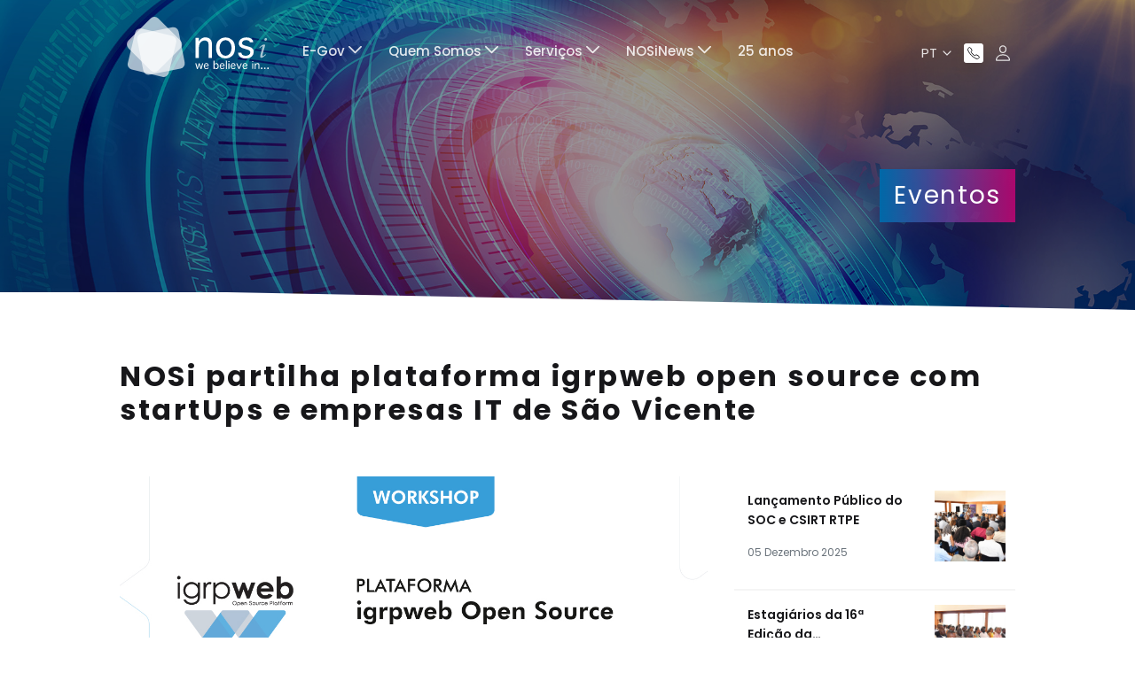

--- FILE ---
content_type: text/html;charset=UTF-8
request_url: https://nosi.cv/pt/web/guest/w/nosi-partilha-plataforma-igrpweb-open-source-com-startups-e-empresas-it-de-s%C3%A3o-vicente?redirect=%2Fpt%2Fweb%2Fguest%2Fw%2F5%25C2%25AA-edi%25C3%25A7%3Fredirect%3D%252Fpt%252Fweb%252Fguest%252Fw%252Fnosi-partilha-plataforma-igrpweb-open-source-com-startups-e-empresas-it-de-s%2525C3%2525A3o-vicente%253Fredirect%253D%25252F
body_size: 109461
content:




































		<!DOCTYPE html>




























































<html class="ltr" dir="ltr" lang="pt-PT">

	<head>

		<meta charset="utf-8">
  	<meta content="width=device-width, initial-scale=1.0" name="viewport">

		<title>NOSi partilha plataforma igrpweb open source com startUps e empresas IT de São Vicente - NOSi</title>






































<meta content="text/html; charset=UTF-8" http-equiv="content-type" />












<script data-senna-track="permanent" src="/combo?browserId=chrome&minifierType=js&languageId=pt_PT&b=7306&t=1764932521617&/o/frontend-js-jquery-web/jquery/jquery.min.js&/o/frontend-js-jquery-web/jquery/init.js&/o/frontend-js-jquery-web/jquery/ajax.js&/o/frontend-js-jquery-web/jquery/bootstrap.bundle.min.js&/o/frontend-js-jquery-web/jquery/collapsible_search.js&/o/frontend-js-jquery-web/jquery/fm.js&/o/frontend-js-jquery-web/jquery/form.js&/o/frontend-js-jquery-web/jquery/popper.min.js&/o/frontend-js-jquery-web/jquery/side_navigation.js" type="text/javascript"></script>
<link data-senna-track="temporary" href="https://nosi.cv/pt/web/guest/w/nosi-partilha-plataforma-igrpweb-open-source-com-startups-e-empresas-it-de-s%C3%A3o-vicente" rel="canonical" />
<link data-senna-track="temporary" href="https://nosi.cv/pt/web/guest/w/nosi-partilha-plataforma-igrpweb-open-source-com-startups-e-empresas-it-de-s%C3%A3o-vicente" hreflang="pt-PT" rel="alternate" />
<link data-senna-track="temporary" href="https://nosi.cv/fr/web/guest/w/nosi-partage-la-plateforme-igrpweb-open-source-avec-les-startups-et-les-entreprises-informatiques-de-s%C3%A3o-vicente" hreflang="fr-FR" rel="alternate" />
<link data-senna-track="temporary" href="https://nosi.cv/en/web/guest/w/nosi-shares-igrpweb-open-source-platform-with-startups-and-it-companies-from-s%C3%A3o-vicente" hreflang="en-US" rel="alternate" />
<link data-senna-track="temporary" href="https://nosi.cv/w/nosi-partilha-plataforma-igrpweb-open-source-com-startups-e-empresas-it-de-s%C3%A3o-vicente" hreflang="x-default" rel="alternate" />

<meta property="og:locale" content="pt_PT">
<meta property="og:locale:alternate" content="en_US">
<meta property="og:locale:alternate" content="fr_FR">
<meta property="og:locale:alternate" content="pt_PT">
<meta property="og:site_name" content="NOSi">
<meta property="og:title" content="NOSi partilha plataforma igrpweb open source com startUps e empresas IT de São Vicente">
<meta property="og:type" content="website">
<meta property="og:url" content="https://nosi.cv/pt/web/guest/w/nosi-partilha-plataforma-igrpweb-open-source-com-startups-e-empresas-it-de-s%C3%A3o-vicente">


<link href="https://nosi.cv/o/nosi-sober-theme/images/favicon.ico" rel="icon" />



<link class="lfr-css-file" data-senna-track="temporary" href="https://nosi.cv/o/nosi-sober-theme/css/clay.css?browserId=chrome&amp;themeId=nosisobertheme_WAR_nosisobertheme&amp;minifierType=css&amp;languageId=pt_PT&amp;b=7306&amp;t=1764932556000" id="liferayAUICSS" rel="stylesheet" type="text/css" />



<link data-senna-track="temporary" href="/o/frontend-css-web/main.css?browserId=chrome&amp;themeId=nosisobertheme_WAR_nosisobertheme&amp;minifierType=css&amp;languageId=pt_PT&amp;b=7306&amp;t=1614644580166" id="liferayPortalCSS" rel="stylesheet" type="text/css" />









	

	





	



	

		<link data-senna-track="temporary" href="/combo?browserId=chrome&amp;minifierType=&amp;themeId=nosisobertheme_WAR_nosisobertheme&amp;languageId=pt_PT&amp;b=7306&amp;com_liferay_product_navigation_product_menu_web_portlet_ProductMenuPortlet:%2Fcss%2Fmain.css&amp;t=1764932556000" id="4abdd8ff" rel="stylesheet" type="text/css" />

	







<script data-senna-track="temporary" type="text/javascript">
	// <![CDATA[
		var Liferay = Liferay || {};

		Liferay.Browser = {
			acceptsGzip: function() {
				return true;
			},

			

			getMajorVersion: function() {
				return 131.0;
			},

			getRevision: function() {
				return '537.36';
			},
			getVersion: function() {
				return '131.0';
			},

			

			isAir: function() {
				return false;
			},
			isChrome: function() {
				return true;
			},
			isEdge: function() {
				return false;
			},
			isFirefox: function() {
				return false;
			},
			isGecko: function() {
				return true;
			},
			isIe: function() {
				return false;
			},
			isIphone: function() {
				return false;
			},
			isLinux: function() {
				return false;
			},
			isMac: function() {
				return true;
			},
			isMobile: function() {
				return false;
			},
			isMozilla: function() {
				return false;
			},
			isOpera: function() {
				return false;
			},
			isRtf: function() {
				return true;
			},
			isSafari: function() {
				return true;
			},
			isSun: function() {
				return false;
			},
			isWebKit: function() {
				return true;
			},
			isWindows: function() {
				return false;
			}
		};

		Liferay.Data = Liferay.Data || {};

		Liferay.Data.ICONS_INLINE_SVG = true;

		Liferay.Data.NAV_SELECTOR = '#navigation';

		Liferay.Data.NAV_SELECTOR_MOBILE = '#navigationCollapse';

		Liferay.Data.isCustomizationView = function() {
			return false;
		};

		Liferay.Data.notices = [
			

			
		];

		Liferay.PortletKeys = {
			DOCUMENT_LIBRARY: 'com_liferay_document_library_web_portlet_DLPortlet',
			DYNAMIC_DATA_MAPPING: 'com_liferay_dynamic_data_mapping_web_portlet_DDMPortlet',
			ITEM_SELECTOR: 'com_liferay_item_selector_web_portlet_ItemSelectorPortlet'
		};

		Liferay.PropsValues = {
			JAVASCRIPT_SINGLE_PAGE_APPLICATION_TIMEOUT: 0,
			NTLM_AUTH_ENABLED: false,
			UPLOAD_SERVLET_REQUEST_IMPL_MAX_SIZE: 10485760
		};

		Liferay.ThemeDisplay = {

			

			
				getLayoutId: function() {
					return '59';
				},

				

				getLayoutRelativeControlPanelURL: function() {
					return '/pt/group/guest/~/control_panel/manage';
				},

				getLayoutRelativeURL: function() {
					return '/pt/web/guest/w/nosi-partilha-plataforma-igrpweb-open-source-com-startups-e-empresas-it-de-s%C3%A3o-vicente';
				},
				getLayoutURL: function() {
					return 'https://nosi.cv/pt/web/guest/w/nosi-partilha-plataforma-igrpweb-open-source-com-startups-e-empresas-it-de-s%C3%A3o-vicente';
				},
				getParentLayoutId: function() {
					return '0';
				},
				isControlPanel: function() {
					return false;
				},
				isPrivateLayout: function() {
					return 'false';
				},
				isVirtualLayout: function() {
					return false;
				},
			

			getBCP47LanguageId: function() {
				return 'pt-PT';
			},
			getCanonicalURL: function() {

				

				return 'https\x3a\x2f\x2fnosi\x2ecv\x2fpt\x2fweb\x2fguest\x2fw\x2fnosi-partilha-plataforma-igrpweb-open-source-com-startups-e-empresas-it-de-s\x25C3\x25A3o-vicente';
			},
			getCDNBaseURL: function() {
				return 'https://nosi.cv';
			},
			getCDNDynamicResourcesHost: function() {
				return '';
			},
			getCDNHost: function() {
				return '';
			},
			getCompanyGroupId: function() {
				return '20123';
			},
			getCompanyId: function() {
				return '20097';
			},
			getDefaultLanguageId: function() {
				return 'pt_PT';
			},
			getDoAsUserIdEncoded: function() {
				return '';
			},
			getLanguageId: function() {
				return 'pt_PT';
			},
			getParentGroupId: function() {
				return '20121';
			},
			getPathContext: function() {
				return '';
			},
			getPathImage: function() {
				return '/image';
			},
			getPathJavaScript: function() {
				return '/o/frontend-js-web';
			},
			getPathMain: function() {
				return '/pt/c';
			},
			getPathThemeImages: function() {
				return 'https://nosi.cv/o/nosi-sober-theme/images';
			},
			getPathThemeRoot: function() {
				return '/o/nosi-sober-theme';
			},
			getPlid: function() {
				return '84';
			},
			getPortalURL: function() {
				return 'https://nosi.cv';
			},
			getScopeGroupId: function() {
				return '20121';
			},
			getScopeGroupIdOrLiveGroupId: function() {
				return '20121';
			},
			getSessionId: function() {
				return '';
			},
			getSiteAdminURL: function() {
				return 'https://nosi.cv/group/guest/~/control_panel/manage?p_p_lifecycle=0&p_p_state=maximized&p_p_mode=view';
			},
			getSiteGroupId: function() {
				return '20121';
			},
			getURLControlPanel: function() {
				return '/pt/group/control_panel?refererPlid=84';
			},
			getURLHome: function() {
				return 'https\x3a\x2f\x2fnosi\x2ecv\x2fweb\x2fguest';
			},
			getUserEmailAddress: function() {
				return '';
			},
			getUserId: function() {
				return '20102';
			},
			getUserName: function() {
				return '';
			},
			isAddSessionIdToURL: function() {
				return false;
			},
			isImpersonated: function() {
				return false;
			},
			isSignedIn: function() {
				return false;
			},
			isStateExclusive: function() {
				return false;
			},
			isStateMaximized: function() {
				return false;
			},
			isStatePopUp: function() {
				return false;
			}
		};

		var themeDisplay = Liferay.ThemeDisplay;

		Liferay.AUI = {

			

			getAvailableLangPath: function() {
				return 'available_languages.jsp?browserId=chrome&themeId=nosisobertheme_WAR_nosisobertheme&colorSchemeId=01&minifierType=js&languageId=pt_PT&b=7306&t=1764932741347';
			},
			getCombine: function() {
				return true;
			},
			getComboPath: function() {
				return '/combo/?browserId=chrome&minifierType=&languageId=pt_PT&b=7306&t=1614644575825&';
			},
			getDateFormat: function() {
				return '%d-%m-%Y';
			},
			getEditorCKEditorPath: function() {
				return '/o/frontend-editor-ckeditor-web';
			},
			getFilter: function() {
				var filter = 'raw';

				
					
						filter = 'min';
					
					
				

				return filter;
			},
			getFilterConfig: function() {
				var instance = this;

				var filterConfig = null;

				if (!instance.getCombine()) {
					filterConfig = {
						replaceStr: '.js' + instance.getStaticResourceURLParams(),
						searchExp: '\\.js$'
					};
				}

				return filterConfig;
			},
			getJavaScriptRootPath: function() {
				return '/o/frontend-js-web';
			},
			getLangPath: function() {
				return 'aui_lang.jsp?browserId=chrome&themeId=nosisobertheme_WAR_nosisobertheme&colorSchemeId=01&minifierType=js&languageId=pt_PT&b=7306&t=1614644575825';
			},
			getPortletRootPath: function() {
				return '/html/portlet';
			},
			getStaticResourceURLParams: function() {
				return '?browserId=chrome&minifierType=&languageId=pt_PT&b=7306&t=1614644575825';
			}
		};

		Liferay.authToken = 'pKNtMRBw';

		

		Liferay.currentURL = '\x2fpt\x2fweb\x2fguest\x2fw\x2fnosi-partilha-plataforma-igrpweb-open-source-com-startups-e-empresas-it-de-s\x25C3\x25A3o-vicente\x3fredirect\x3d\x252Fpt\x252Fweb\x252Fguest\x252Fw\x252F5\x2525C2\x2525AA-edi\x2525C3\x2525A7\x253Fredirect\x253D\x25252Fpt\x25252Fweb\x25252Fguest\x25252Fw\x25252Fnosi-partilha-plataforma-igrpweb-open-source-com-startups-e-empresas-it-de-s\x252525C3\x252525A3o-vicente\x25253Fredirect\x25253D\x2525252F';
		Liferay.currentURLEncoded = '\x252Fpt\x252Fweb\x252Fguest\x252Fw\x252Fnosi-partilha-plataforma-igrpweb-open-source-com-startups-e-empresas-it-de-s\x2525C3\x2525A3o-vicente\x253Fredirect\x253D\x25252Fpt\x25252Fweb\x25252Fguest\x25252Fw\x25252F5\x252525C2\x252525AA-edi\x252525C3\x252525A7\x25253Fredirect\x25253D\x2525252Fpt\x2525252Fweb\x2525252Fguest\x2525252Fw\x2525252Fnosi-partilha-plataforma-igrpweb-open-source-com-startups-e-empresas-it-de-s\x25252525C3\x25252525A3o-vicente\x2525253Fredirect\x2525253D\x252525252F';
	// ]]>
</script>

<script src="/o/js_loader_config?t=1764932521613" type="text/javascript"></script>
<script data-senna-track="permanent" src="/combo?browserId=chrome&minifierType=js&languageId=pt_PT&b=7306&t=1614644575825&/o/frontend-js-aui-web/aui/aui/aui.js&/o/frontend-js-aui-web/liferay/modules.js&/o/frontend-js-aui-web/liferay/aui_sandbox.js&/o/frontend-js-aui-web/aui/attribute-base/attribute-base.js&/o/frontend-js-aui-web/aui/attribute-complex/attribute-complex.js&/o/frontend-js-aui-web/aui/attribute-core/attribute-core.js&/o/frontend-js-aui-web/aui/attribute-observable/attribute-observable.js&/o/frontend-js-aui-web/aui/attribute-extras/attribute-extras.js&/o/frontend-js-aui-web/aui/event-custom-base/event-custom-base.js&/o/frontend-js-aui-web/aui/event-custom-complex/event-custom-complex.js&/o/frontend-js-aui-web/aui/oop/oop.js&/o/frontend-js-aui-web/aui/aui-base-lang/aui-base-lang.js&/o/frontend-js-aui-web/liferay/dependency.js&/o/frontend-js-aui-web/liferay/util.js&/o/frontend-js-web/loader/config.js&/o/frontend-js-web/loader/loader.js&/o/frontend-js-web/liferay/dom_task_runner.js&/o/frontend-js-web/liferay/events.js&/o/frontend-js-web/liferay/lazy_load.js&/o/frontend-js-web/liferay/liferay.js&/o/frontend-js-web/liferay/global.bundle.js&/o/frontend-js-web/liferay/portlet.js&/o/frontend-js-web/liferay/workflow.js" type="text/javascript"></script>




	

	<script data-senna-track="temporary" src="/o/js_bundle_config?t=1764932536728" type="text/javascript"></script>


<script data-senna-track="temporary" type="text/javascript">
	// <![CDATA[
		
			
				
				
			
		

		

		
	// ]]>
</script>





	
		

			

			
				<script data-senna-track="permanent" id="googleAnalyticsScript" type="text/javascript">
					(function(i, s, o, g, r, a, m) {
						i['GoogleAnalyticsObject'] = r;

						i[r] = i[r] || function() {
							var arrayValue = i[r].q || [];

							i[r].q = arrayValue;

							(i[r].q).push(arguments);
						};

						i[r].l = 1 * new Date();

						a = s.createElement(o);
						m = s.getElementsByTagName(o)[0];
						a.async = 1;
						a.src = g;
						m.parentNode.insertBefore(a, m);
					})(window, document, 'script', '//www.google-analytics.com/analytics.js', 'ga');

					

					
						
						
							ga('create', 'UA-202410542-2', 'auto');
						
					

					

					

					ga('send', 'pageview');

					
						Liferay.on(
							'endNavigate',
							function(event) {
								ga('set', 'page', event.path);
								ga('send', 'pageview');
							}
						);
					
				</script>
			
		
		
	



	
		
		

			

			
		
	












	

	





	



	















<link class="lfr-css-file" data-senna-track="temporary" href="https://nosi.cv/o/nosi-sober-theme/css/main.css?browserId=chrome&amp;themeId=nosisobertheme_WAR_nosisobertheme&amp;minifierType=css&amp;languageId=pt_PT&amp;b=7306&amp;t=1764932556000" id="liferayThemeCSS" rel="stylesheet" type="text/css" />








	<style data-senna-track="temporary" type="text/css">

		

			

		

			

		

			

		

			

		

	</style>


<link href="/o/commerce-frontend-js/styles/main.css" rel="stylesheet" type="text/css" /><style data-senna-track="temporary" type="text/css">
</style>
<script type="text/javascript">
// <![CDATA[
Liferay.SPA = Liferay.SPA || {};
Liferay.SPA.cacheExpirationTime = -1;
Liferay.SPA.clearScreensCache = true;
Liferay.SPA.debugEnabled = false;
Liferay.SPA.excludedPaths = ["/c/document_library","/documents","/image"];
Liferay.SPA.loginRedirect = '';
Liferay.SPA.navigationExceptionSelectors = ':not([target="_blank"]):not([data-senna-off]):not([data-resource-href]):not([data-cke-saved-href]):not([data-cke-saved-href])';
Liferay.SPA.requestTimeout = 0;
Liferay.SPA.userNotification = {
	message: 'It looks like this is taking longer than expected.',
	timeout: 30000,
	title: 'Oops'
};
// ]]>
</script><script type="text/javascript">
// <![CDATA[
Liferay.Loader.require('frontend-js-spa-web@4.0.27/liferay/init.es', function(frontendJsSpaWeb4027LiferayInitEs) {
try {
(function() {
var frontendJsSpaWebLiferayInitEs = frontendJsSpaWeb4027LiferayInitEs;
frontendJsSpaWebLiferayInitEs.default.init(
	function(app) {
		app.setPortletsBlacklist({"com_liferay_site_navigation_directory_web_portlet_SitesDirectoryPortlet":true,"com_liferay_nested_portlets_web_portlet_NestedPortletsPortlet":true,"com_liferay_login_web_portlet_LoginPortlet":true,"com_liferay_login_web_portlet_FastLoginPortlet":true});
		app.setValidStatusCodes([221,490,494,499,491,492,493,495,220]);
	}
);
})();
} catch (err) {
	console.error(err);
}
});
// ]]>
</script>



















<script data-senna-track="temporary" type="text/javascript">
	if (window.Analytics) {
		window._com_liferay_document_library_analytics_isViewFileEntry = false;
	}
</script>







<script type="text/javascript">
// <![CDATA[
Liferay.on(
	'ddmFieldBlur', function(event) {
		if (window.Analytics) {
			Analytics.send(
				'fieldBlurred',
				'Form',
				{
					fieldName: event.fieldName,
					focusDuration: event.focusDuration,
					formId: event.formId,
					page: event.page
				}
			);
		}
	}
);

Liferay.on(
	'ddmFieldFocus', function(event) {
		if (window.Analytics) {
			Analytics.send(
				'fieldFocused',
				'Form',
				{
					fieldName: event.fieldName,
					formId: event.formId,
					page: event.page
				}
			);
		}
	}
);

Liferay.on(
	'ddmFormPageShow', function(event) {
		if (window.Analytics) {
			Analytics.send(
				'pageViewed',
				'Form',
				{
					formId: event.formId,
					page: event.page,
					title: event.title
				}
			);
		}
	}
);

Liferay.on(
	'ddmFormSubmit', function(event) {
		if (window.Analytics) {
			Analytics.send(
				'formSubmitted',
				'Form',
				{
					formId: event.formId
				}
			);
		}
	}
);

Liferay.on(
	'ddmFormView', function(event) {
		if (window.Analytics) {
			Analytics.send(
				'formViewed',
				'Form',
				{
					formId: event.formId,
					title: event.title
				}
			);
		}
	}
);
// ]]>
</script>








		<!--google fonts-->
		<link rel="preconnect" href="https://fonts.googleapis.com">
		<link rel="preconnect" href="https://fonts.gstatic.com" crossorigin>
		<link href="https://fonts.googleapis.com/css2?family=Poppins:ital,wght@0,300;0,400;0,500;0,600;0,700;1,400;1,500;1,600;1,700&display=swap" rel="stylesheet">

		<script type="module" src="https://unpkg.com/ionicons@5.0.0/dist/ionicons/ionicons.esm.js"></script>

		<link rel="preload" fetchpriority="high" as="image" href="/documents/20121/1536229/home-hero.webp/be840544-b84b-8dd2-e620-add4a80b4952?t=1717680979072" type="image/webp">

	</head>

	<body class="chrome controls-visible  yui3-skin-sam guest-site signed-out public-page site" >

		<div id="preloader" class=""></div>


















































	<nav aria-label="Links Rápidos" class="quick-access-nav" id="ypkq_quickAccessNav">
		<h1 class="hide-accessible">Navegação</h1>

		<ul>
			
				<li><a href="#main-content">Passar para o Conteúdo</a></li>
			

			

		</ul>
	</nav>















































































		<div id="wrapper" class="container-fluid p-0 nosi-theme">

			<section id="content">

































	
	

		


















	
	

		

		
			
		

		
			
			
				<div class="layout-content portlet-layout" id="main-content" role="main">
					



























	

	<div class="">

				

				<div class=" mb-lg-0 ml-lg-0 mr-lg-0 mt-lg-0 pb-lg-0 pl-lg-0 pr-lg-0 pt-lg-0" style="box-sizing: border-box;border-style: solid; border-width: 0px;opacity: 1.0;">
					<div id="fragment-60-zdje" >
<header class="nosi-header w-100">	
	<nav class="navbar navbar-expand-lg navbar-dark p-1">
		<div class="container position-relative">
			<a class="navbar-brand" href="/">
				<img data-lfr-editable-type="image" data-lfr-editable-id="nosi-header-logo" src="/documents/20121/0/logo-nosi-white.svg/b2c1e026-0f28-b858-29bb-7de2a9123993?t=1626272454406&amp;download=true">
			</a>
			<div class="collapse navbar-collapse left-0 p-3 p-lg-0 mt-lg-4" id="nosi-header-content">
				<div class="container p-0">
					<div class="m-0">
						 <div class="portlet">







































	

	<div class="portlet-boundary portlet-boundary_com_liferay_site_navigation_menu_web_portlet_SiteNavigationMenuPortlet_  portlet-static portlet-static-end portlet-decorate portlet-navigation " id="p_p_id_com_liferay_site_navigation_menu_web_portlet_SiteNavigationMenuPortlet_INSTANCE_zdje_">
		<span id="p_com_liferay_site_navigation_menu_web_portlet_SiteNavigationMenuPortlet_INSTANCE_zdje"></span>




	

	
		
			






































	
	
	
		
<section class="portlet" id="portlet_com_liferay_site_navigation_menu_web_portlet_SiteNavigationMenuPortlet_INSTANCE_zdje">

	<div class="portlet-content">

		<div class="autofit-float autofit-row portlet-header">

			<div class="autofit-col autofit-col-end">
				<div class="autofit-section">
				</div>
			</div>
		</div>

		
			<div class=" portlet-content-container">
				


	<div class="portlet-body">



	
		
			
			
				
					



















































	

				

				
					
					
						


	

		




















	
	
		

	<div id="navbar_com_liferay_site_navigation_menu_web_portlet_SiteNavigationMenuPortlet_INSTANCE_zdje">
		<ul aria-label="Páginas do Site" class="navbar-blank navbar-nav navbar-site" role="menubar">








					<li class="lfr-nav-item nav-item dropdown" id="layout_com_liferay_site_navigation_menu_web_portlet_SiteNavigationMenuPortlet_INSTANCE_zdje_33" role="presentation">
						<a aria-labelledby="layout_com_liferay_site_navigation_menu_web_portlet_SiteNavigationMenuPortlet_INSTANCE_zdje_33" aria-haspopup="true" class="nav-link text-truncate dropdown-toggle" href="https://nosi.cv/pt/web/guest/e-gov" role="menuitem">
							<span class="text-truncate"> E-Gov 							<span class="lfr-nav-child-toggle">
<span id="qfkd____"><svg aria-hidden="true" class="lexicon-icon lexicon-icon-angle-down" focusable="false"><use href="https://nosi.cv/o/nosi-sober-theme/images/clay/icons.svg#angle-down"></use></svg></span>							</span>
</span>
						</a>

							<ul aria-expanded="false" class="child-menu dropdown-menu" role="menu">



		<li class="" id="layout_com_liferay_site_navigation_menu_web_portlet_SiteNavigationMenuPortlet_INSTANCE_zdje_126" role="presentation">
				<a aria-labelledby="layout_com_liferay_site_navigation_menu_web_portlet_SiteNavigationMenuPortlet_INSTANCE_zdje_126" class="dropdown-item" href="https://nosi.cv/e-gov#overview" role="menuitem">Overview</a>
		</li>



		<li class="" id="layout_com_liferay_site_navigation_menu_web_portlet_SiteNavigationMenuPortlet_INSTANCE_zdje_124" role="presentation">
				<a aria-labelledby="layout_com_liferay_site_navigation_menu_web_portlet_SiteNavigationMenuPortlet_INSTANCE_zdje_124" class="dropdown-item" href="https://nosi.cv/e-gov#strategicplans" role="menuitem">Planos Estratégicos</a>
		</li>



		<li class="" id="layout_com_liferay_site_navigation_menu_web_portlet_SiteNavigationMenuPortlet_INSTANCE_zdje_127" role="presentation">
				<a aria-labelledby="layout_com_liferay_site_navigation_menu_web_portlet_SiteNavigationMenuPortlet_INSTANCE_zdje_127" class="dropdown-item" href="https://nosi.cv/e-gov#digitalprojects" role="menuitem">Projetos de Transição Digital</a>
		</li>



		<li class="" id="layout_com_liferay_site_navigation_menu_web_portlet_SiteNavigationMenuPortlet_INSTANCE_zdje_128" role="presentation">
				<a aria-labelledby="layout_com_liferay_site_navigation_menu_web_portlet_SiteNavigationMenuPortlet_INSTANCE_zdje_128" class="dropdown-item" href="https://nosi.cv/e-gov#standards" role="menuitem">Standards e Orientações</a>
		</li>



		<li class="" id="layout_com_liferay_site_navigation_menu_web_portlet_SiteNavigationMenuPortlet_INSTANCE_zdje_118" role="presentation">
				<a aria-labelledby="layout_com_liferay_site_navigation_menu_web_portlet_SiteNavigationMenuPortlet_INSTANCE_zdje_118" class="dropdown-item" href="https://nosi.cv/pt/web/guest/solu%C3%A7%C3%B5es-egov" role="menuitem">Soluções e-gov</a>
		</li>

							</ul>
					</li>







					<li class="lfr-nav-item nav-item dropdown" id="layout_com_liferay_site_navigation_menu_web_portlet_SiteNavigationMenuPortlet_INSTANCE_zdje_38" role="presentation">
						<a aria-labelledby="layout_com_liferay_site_navigation_menu_web_portlet_SiteNavigationMenuPortlet_INSTANCE_zdje_38" aria-haspopup="true" class="nav-link text-truncate dropdown-toggle" role="menuitem">
							<span class="text-truncate"> Quem Somos 							<span class="lfr-nav-child-toggle">
<span id="jbfs____"><svg aria-hidden="true" class="lexicon-icon lexicon-icon-angle-down" focusable="false"><use href="https://nosi.cv/o/nosi-sober-theme/images/clay/icons.svg#angle-down"></use></svg></span>							</span>
</span>
						</a>

							<ul aria-expanded="false" class="child-menu dropdown-menu" role="menu">



		<li class="" id="layout_com_liferay_site_navigation_menu_web_portlet_SiteNavigationMenuPortlet_INSTANCE_zdje_35" role="presentation">
				<a aria-labelledby="layout_com_liferay_site_navigation_menu_web_portlet_SiteNavigationMenuPortlet_INSTANCE_zdje_35" class="dropdown-item" href="https://nosi.cv/pt/web/guest/sobre-nos" role="menuitem">Sobre nós</a>
		</li>



		<li class="" id="layout_com_liferay_site_navigation_menu_web_portlet_SiteNavigationMenuPortlet_INSTANCE_zdje_39" role="presentation">
				<a aria-labelledby="layout_com_liferay_site_navigation_menu_web_portlet_SiteNavigationMenuPortlet_INSTANCE_zdje_39" class="dropdown-item" href="https://nosi.cv/pt/web/guest/estrutura-funcional" role="menuitem">Estrutura Funcional</a>
		</li>



		<li class="" id="layout_com_liferay_site_navigation_menu_web_portlet_SiteNavigationMenuPortlet_INSTANCE_zdje_41" role="presentation">
				<a aria-labelledby="layout_com_liferay_site_navigation_menu_web_portlet_SiteNavigationMenuPortlet_INSTANCE_zdje_41" class="dropdown-item" href="https://nosi.cv/pt/web/guest/conselho-de-administra%C3%A7%C3%A3o" role="menuitem">Conselho de Administração</a>
		</li>



		<li class="" id="layout_com_liferay_site_navigation_menu_web_portlet_SiteNavigationMenuPortlet_INSTANCE_zdje_43" role="presentation">
				<a aria-labelledby="layout_com_liferay_site_navigation_menu_web_portlet_SiteNavigationMenuPortlet_INSTANCE_zdje_43" class="dropdown-item" href="https://nosi.cv/pt/web/guest/publica%C3%A7%C3%B5es-corporativas" role="menuitem">Publicações Corporativas</a>
		</li>

							</ul>
					</li>







					<li class="lfr-nav-item nav-item dropdown" id="layout_com_liferay_site_navigation_menu_web_portlet_SiteNavigationMenuPortlet_INSTANCE_zdje_11" role="presentation">
						<a aria-labelledby="layout_com_liferay_site_navigation_menu_web_portlet_SiteNavigationMenuPortlet_INSTANCE_zdje_11" aria-haspopup="true" class="nav-link text-truncate dropdown-toggle" role="menuitem">
							<span class="text-truncate"> Serviços 							<span class="lfr-nav-child-toggle">
<span id="uvlz____"><svg aria-hidden="true" class="lexicon-icon lexicon-icon-angle-down" focusable="false"><use href="https://nosi.cv/o/nosi-sober-theme/images/clay/icons.svg#angle-down"></use></svg></span>							</span>
</span>
						</a>

							<ul aria-expanded="false" class="child-menu dropdown-menu" role="menu">



		<li class="" id="layout_com_liferay_site_navigation_menu_web_portlet_SiteNavigationMenuPortlet_INSTANCE_zdje_18" role="presentation">
				<a aria-labelledby="layout_com_liferay_site_navigation_menu_web_portlet_SiteNavigationMenuPortlet_INSTANCE_zdje_18" class="dropdown-item" href="https://nosi.cv/pt/web/guest/provider" role="menuitem">Provider</a>
		</li>

			<ul class="list-unstyled pl-3">



		<li class="" id="layout_com_liferay_site_navigation_menu_web_portlet_SiteNavigationMenuPortlet_INSTANCE_zdje_24" role="presentation">
				<a aria-labelledby="layout_com_liferay_site_navigation_menu_web_portlet_SiteNavigationMenuPortlet_INSTANCE_zdje_24" class="dropdown-item" href="https://nosi.cv/-/backup" role="menuitem">Backup</a>
		</li>



		<li class="" id="layout_com_liferay_site_navigation_menu_web_portlet_SiteNavigationMenuPortlet_INSTANCE_zdje_25" role="presentation">
				<a aria-labelledby="layout_com_liferay_site_navigation_menu_web_portlet_SiteNavigationMenuPortlet_INSTANCE_zdje_25" class="dropdown-item" href="https://nosi.cv/-/virtual-private-server" role="menuitem">Virtual Private Server</a>
		</li>



		<li class="" id="layout_com_liferay_site_navigation_menu_web_portlet_SiteNavigationMenuPortlet_INSTANCE_zdje_26" role="presentation">
				<a aria-labelledby="layout_com_liferay_site_navigation_menu_web_portlet_SiteNavigationMenuPortlet_INSTANCE_zdje_26" class="dropdown-item" href="https://nosi.cv/-/housing" role="menuitem">Housing</a>
		</li>



		<li class="" id="layout_com_liferay_site_navigation_menu_web_portlet_SiteNavigationMenuPortlet_INSTANCE_zdje_23" role="presentation">
				<a aria-labelledby="layout_com_liferay_site_navigation_menu_web_portlet_SiteNavigationMenuPortlet_INSTANCE_zdje_23" class="dropdown-item" href="https://nosi.cv/-/webhosting" role="menuitem">Webhosting</a>
		</li>



		<li class="" id="layout_com_liferay_site_navigation_menu_web_portlet_SiteNavigationMenuPortlet_INSTANCE_zdje_136" role="presentation">
				<a aria-labelledby="layout_com_liferay_site_navigation_menu_web_portlet_SiteNavigationMenuPortlet_INSTANCE_zdje_136" class="dropdown-item" href="https://nosi.cv/-/revenda-webhosting" role="menuitem">Revenda Webhosting</a>
		</li>

			</ul>


		<li class="" id="layout_com_liferay_site_navigation_menu_web_portlet_SiteNavigationMenuPortlet_INSTANCE_zdje_20" role="presentation">
				<a aria-labelledby="layout_com_liferay_site_navigation_menu_web_portlet_SiteNavigationMenuPortlet_INSTANCE_zdje_20" class="dropdown-item" href="https://nosi.cv/pt/web/guest/desenvolvimento-de-solu%C3%A7%C3%B5es" role="menuitem">Desenvolvimento de Soluções</a>
		</li>

			<ul class="list-unstyled pl-3">



		<li class="" id="layout_com_liferay_site_navigation_menu_web_portlet_SiteNavigationMenuPortlet_INSTANCE_zdje_30" role="presentation">
				<a aria-labelledby="layout_com_liferay_site_navigation_menu_web_portlet_SiteNavigationMenuPortlet_INSTANCE_zdje_30" class="dropdown-item" href="https://nosi.cv/-/mobile" role="menuitem">Aplicações Mobile</a>
		</li>



		<li class="" id="layout_com_liferay_site_navigation_menu_web_portlet_SiteNavigationMenuPortlet_INSTANCE_zdje_28" role="presentation">
				<a aria-labelledby="layout_com_liferay_site_navigation_menu_web_portlet_SiteNavigationMenuPortlet_INSTANCE_zdje_28" class="dropdown-item" href="https://nosi.cv/-/aplicações-personalizadas" role="menuitem">Aplicações personalizadas</a>
		</li>



		<li class="" id="layout_com_liferay_site_navigation_menu_web_portlet_SiteNavigationMenuPortlet_INSTANCE_zdje_29" role="presentation">
				<a aria-labelledby="layout_com_liferay_site_navigation_menu_web_portlet_SiteNavigationMenuPortlet_INSTANCE_zdje_29" class="dropdown-item" href="https://nosi.cv/-/portais-corporativos" role="menuitem">Portais Corporativos</a>
		</li>



		<li class="" id="layout_com_liferay_site_navigation_menu_web_portlet_SiteNavigationMenuPortlet_INSTANCE_zdje_32" role="presentation">
				<a aria-labelledby="layout_com_liferay_site_navigation_menu_web_portlet_SiteNavigationMenuPortlet_INSTANCE_zdje_32" class="dropdown-item" href="https://nosi.cv/-/business-intelligence" role="menuitem">Business Intelligence</a>
		</li>



		<li class="" id="layout_com_liferay_site_navigation_menu_web_portlet_SiteNavigationMenuPortlet_INSTANCE_zdje_31" role="presentation">
				<a aria-labelledby="layout_com_liferay_site_navigation_menu_web_portlet_SiteNavigationMenuPortlet_INSTANCE_zdje_31" class="dropdown-item" href="https://nosi.cv/-/sistema-de-informação-geográfica" role="menuitem">Informações Geográficas</a>
		</li>

			</ul>


		<li class="" id="layout_com_liferay_site_navigation_menu_web_portlet_SiteNavigationMenuPortlet_INSTANCE_zdje_47" role="presentation">
				<a aria-labelledby="layout_com_liferay_site_navigation_menu_web_portlet_SiteNavigationMenuPortlet_INSTANCE_zdje_47" class="dropdown-item" href="https://nosi.cv/pt/web/guest/estagios-e-formacoes" role="menuitem">Estágios e Formações</a>
		</li>



		<li class="" id="layout_com_liferay_site_navigation_menu_web_portlet_SiteNavigationMenuPortlet_INSTANCE_zdje_61" role="presentation">
				<a aria-labelledby="layout_com_liferay_site_navigation_menu_web_portlet_SiteNavigationMenuPortlet_INSTANCE_zdje_61" class="dropdown-item" href="https://nosi.cv/pt/web/guest/consultoria" role="menuitem">Consultoria</a>
		</li>



		<li class="" id="layout_com_liferay_site_navigation_menu_web_portlet_SiteNavigationMenuPortlet_INSTANCE_zdje_63" role="presentation">
				<a aria-labelledby="layout_com_liferay_site_navigation_menu_web_portlet_SiteNavigationMenuPortlet_INSTANCE_zdje_63" class="dropdown-item" href="https://nosi.cv/pt/web/guest/plataformas" role="menuitem">Plataformas</a>
		</li>



		<li class="" id="layout_com_liferay_site_navigation_menu_web_portlet_SiteNavigationMenuPortlet_INSTANCE_zdje_67" role="presentation">
				<a aria-labelledby="layout_com_liferay_site_navigation_menu_web_portlet_SiteNavigationMenuPortlet_INSTANCE_zdje_67" class="dropdown-item" href="https://nosi.cv/pt/web/guest/pr%C3%A9-incuba%C3%A7%C3%A3o" role="menuitem">Pré-incubação</a>
		</li>

							</ul>
					</li>







					<li class="lfr-nav-item nav-item dropdown" id="layout_com_liferay_site_navigation_menu_web_portlet_SiteNavigationMenuPortlet_INSTANCE_zdje_73" role="presentation">
						<a aria-labelledby="layout_com_liferay_site_navigation_menu_web_portlet_SiteNavigationMenuPortlet_INSTANCE_zdje_73" aria-haspopup="true" class="nav-link text-truncate dropdown-toggle" role="menuitem">
							<span class="text-truncate"> NOSiNews 							<span class="lfr-nav-child-toggle">
<span id="ored____"><svg aria-hidden="true" class="lexicon-icon lexicon-icon-angle-down" focusable="false"><use href="https://nosi.cv/o/nosi-sober-theme/images/clay/icons.svg#angle-down"></use></svg></span>							</span>
</span>
						</a>

							<ul aria-expanded="false" class="child-menu dropdown-menu" role="menu">



		<li class="" id="layout_com_liferay_site_navigation_menu_web_portlet_SiteNavigationMenuPortlet_INSTANCE_zdje_53" role="presentation">
				<a aria-labelledby="layout_com_liferay_site_navigation_menu_web_portlet_SiteNavigationMenuPortlet_INSTANCE_zdje_53" class="dropdown-item" href="https://nosi.cv/pt/web/guest/tech" role="menuitem">Destaques</a>
		</li>



		<li class="" id="layout_com_liferay_site_navigation_menu_web_portlet_SiteNavigationMenuPortlet_INSTANCE_zdje_94" role="presentation">
				<a aria-labelledby="layout_com_liferay_site_navigation_menu_web_portlet_SiteNavigationMenuPortlet_INSTANCE_zdje_94" class="dropdown-item" href="https://nosi.cv/pt/web/guest/nositech" role="menuitem">NOSitech</a>
		</li>



		<li class="" id="layout_com_liferay_site_navigation_menu_web_portlet_SiteNavigationMenuPortlet_INSTANCE_zdje_71" role="presentation">
				<a aria-labelledby="layout_com_liferay_site_navigation_menu_web_portlet_SiteNavigationMenuPortlet_INSTANCE_zdje_71" class="dropdown-item" href="https://nosi.cv/pt/web/guest/eventos" role="menuitem">Eventos</a>
		</li>

							</ul>
					</li>





					<li class="lfr-nav-item nav-item" id="layout_com_liferay_site_navigation_menu_web_portlet_SiteNavigationMenuPortlet_INSTANCE_zdje_131" role="presentation">
						<a aria-labelledby="layout_com_liferay_site_navigation_menu_web_portlet_SiteNavigationMenuPortlet_INSTANCE_zdje_131" class="nav-link text-truncate" href="https://nosi.cv/web/25anos" role="menuitem">
							<span class="text-truncate"> 25 anos </span>
						</a>

					</li>
		</ul>
	</div>


	
	
	


	
	

					
				
			
		
	
	



	</div>

			</div>
		
	</div>
</section>
	

		
		
	







	</div>




</div>
					</div>
					<div class="mt-3 border-top d-block d-lg-none smaller-menu w-100">
						<ul class="navbar-nav flex-column flex-lg-row">
							<li class="nav-item ">
								<a class="nav-link d-flex align-items-center disabled" href="#">
									<b data-lfr-editable-id="header-languague-label" data-lfr-editable-type="text">Idiomas</b>
								</a>
							</li>








































	

	<div class="portlet-boundary portlet-boundary_com_liferay_site_navigation_language_web_portlet_SiteNavigationLanguagePortlet_  portlet-static portlet-static-end portlet-barebone portlet-language " id="p_p_id_com_liferay_site_navigation_language_web_portlet_SiteNavigationLanguagePortlet_">
		<span id="p_com_liferay_site_navigation_language_web_portlet_SiteNavigationLanguagePortlet"></span>




	

	
		
			






































	
	
	
		
<section class="portlet" id="portlet_com_liferay_site_navigation_language_web_portlet_SiteNavigationLanguagePortlet">

	<div class="portlet-content">

		<div class="autofit-float autofit-row portlet-header">

			<div class="autofit-col autofit-col-end">
				<div class="autofit-section">
				</div>
			</div>
		</div>

		
			<div class=" portlet-content-container">
				


	<div class="portlet-body">



	
		
			
			
				
					



















































	

				

				
					
					
						


	

		



































































	

	    <style>
        .nosi-dropdawn-languages:hover .dropdown-menu{
            display: block !important;
        }
        .nosi-dropdawn-languages:hover .dropdown-menu li a.active,
        .nosi-dropdawn-languages:hover .dropdown-menu li a:focus{
            background:transparent!important;
            color:#000!important;
            outline:none !important;
            opacity:0.5;
        }
        .nosi-header .dropdown:hover .nav-link {
            background-color: white;
        }
    </style>
    <div class="dropdown nosi-dropdawn-languages d-flex flex-column justify-content-center align-lg-items-center text-uppercase" nosi-border-trigger="hover">
        <a class=" d-none d-lg-flex align-items-center nav-link dropdown-toggle nosi-border-top" href="#" data-toggle="dropdown" style="padding:0.25rem !important;">
            <span class="lng-active mr-1"></span>
            <ion-icon style="font-size: 14px;" name="chevron-down-outline" role="img" class="md hydrated" aria-label="chevron down outline"></ion-icon>
        </a>
        
       
        <ul class="dropdown-menu shadow rounded-0 m-0 d-block d-lg-none">
                <li class="border-0">
    	                <a class="dropdown-item active py-lg-1 px-3 px-lg-1 text-left border-0">
    	                    pt [beta]
    	                </a>
	            </li>
                <li class="border-0">
    	                <a class="dropdown-item py-lg-1 px-3 px-lg-1 text-left border-0" href="/pt/c/portal/update_language?p_l_id=84&amp;redirect=%2Fpt%2Fweb%2Fguest%2Fw%2Fnosi-partilha-plataforma-igrpweb-open-source-com-startups-e-empresas-it-de-s%25C3%25A3o-vicente%3Fredirect%3D%252Fpt%252Fweb%252Fguest%252Fw%252F5%2525C2%2525AA-edi%2525C3%2525A7%253Fredirect%253D%25252Fpt%25252Fweb%25252Fguest%25252Fw%25252Fnosi-partilha-plataforma-igrpweb-open-source-com-startups-e-empresas-it-de-s%252525C3%252525A3o-vicente%25253Fredirect%25253D%2525252F&amp;languageId=en_US">
    	                    en
    	                </a>
	            </li>
                <li class="border-0">
    	                <a class="dropdown-item py-lg-1 px-3 px-lg-1 text-left border-0" href="/pt/c/portal/update_language?p_l_id=84&amp;redirect=%2Fpt%2Fweb%2Fguest%2Fw%2Fnosi-partilha-plataforma-igrpweb-open-source-com-startups-e-empresas-it-de-s%25C3%25A3o-vicente%3Fredirect%3D%252Fpt%252Fweb%252Fguest%252Fw%252F5%2525C2%2525AA-edi%2525C3%2525A7%253Fredirect%253D%25252Fpt%25252Fweb%25252Fguest%25252Fw%25252Fnosi-partilha-plataforma-igrpweb-open-source-com-startups-e-empresas-it-de-s%252525C3%252525A3o-vicente%25253Fredirect%25253D%2525252F&amp;languageId=fr_FR">
    	                    fr
    	                </a>
	            </li>
        </ul>
    </div>
    
    <script>
        $(function(){
            $('.nosi-dropdawn-languages .dropdown-item').each(function(){
                $(this).html($(this).text().split('[')[0]);
            });
            $('.nosi-dropdawn-languages .lng-active').html($('.nosi-dropdawn-languages a.dropdown-item.active').html());
        });
    </script>



	
	

					
				
			
		
	
	



	</div>

			</div>
		
	</div>
</section>
	

		
		
	







	</div>




						</ul>
					</div>
					<div class="mt-3 border-top d-block d-lg-none smaller-menu w-100">
						<ul class="navbar-nav flex-column flex-lg-row">
							<li class="nav-item ">
								<a class="nav-link d-flex align-items-center disabled" href="#">
									<b data-lfr-editable-id="header-account-label" data-lfr-editable-type="text">Conta</b>
								</a>
							</li>
								<li class="nav-item ">
									<a class="nav-link d-flex align-items-center" href="/web/guest/home/-/login/openid_connect_request?p_p_state=maximized&amp;_com_liferay_login_web_portlet_LoginPortlet_OPEN_ID_CONNECT_PROVIDER_NAME=Autentika&amp;_com_liferay_login_web_portlet_LoginPortlet_saveLastPath=false&amp;_com_liferay_login_web_portlet_LoginPortlet_redirect=/pt/web/guest/w/nosi-partilha-plataforma-igrpweb-open-source-com-startups-e-empresas-it-de-s%C3%A3o-vicente?redirect=%2Fpt%2Fweb%2Fguest%2Fw%2F5%25C2%25AA-edi%25C3%25A7%3Fredirect%3D%252Fpt%252Fweb%252Fguest%252Fw%252Fnosi-partilha-plataforma-igrpweb-open-source-com-startups-e-empresas-it-de-s%2525C3%2525A3o-vicente%253Fredirect%253D%25252F">
										<span data-lfr-editable-id="login-sm-label" data-lfr-editable-type="text">Login</span>
										
									</a>
								</li>
						</ul>
					</div>
				</div>
			</div>
			<div class="nosi-menu-right ml-auto d-flex align-items-center mt-lg-4" style="width: 174px;">
				<nav class=" ml-auto">
					<ul class="nav align-items-center flex-row">
						<li class="nav-item d-none d-lg-flex">








































	

	<div class="portlet-boundary portlet-boundary_com_liferay_site_navigation_language_web_portlet_SiteNavigationLanguagePortlet_  portlet-static portlet-static-end portlet-barebone portlet-language " id="p_p_id_com_liferay_site_navigation_language_web_portlet_SiteNavigationLanguagePortlet_">
		<span id="p_com_liferay_site_navigation_language_web_portlet_SiteNavigationLanguagePortlet"></span>




	

	
		
			






































	
	
	
		
<section class="portlet" id="portlet_com_liferay_site_navigation_language_web_portlet_SiteNavigationLanguagePortlet">

	<div class="portlet-content">

		<div class="autofit-float autofit-row portlet-header">

			<div class="autofit-col autofit-col-end">
				<div class="autofit-section">
				</div>
			</div>
		</div>

		
			<div class=" portlet-content-container">
				


	<div class="portlet-body">



	
		
			
			
				
					



















































	

				

				
					
					
						


	

		



































































	

	    <style>
        .nosi-dropdawn-languages:hover .dropdown-menu{
            display: block !important;
        }
        .nosi-dropdawn-languages:hover .dropdown-menu li a.active,
        .nosi-dropdawn-languages:hover .dropdown-menu li a:focus{
            background:transparent!important;
            color:#000!important;
            outline:none !important;
            opacity:0.5;
        }
        .nosi-header .dropdown:hover .nav-link {
            background-color: white;
        }
    </style>
    <div class="dropdown nosi-dropdawn-languages d-flex flex-column justify-content-center align-lg-items-center text-uppercase" nosi-border-trigger="hover">
        <a class=" d-none d-lg-flex align-items-center nav-link dropdown-toggle nosi-border-top" href="#" data-toggle="dropdown" style="padding:0.25rem !important;">
            <span class="lng-active mr-1"></span>
            <ion-icon style="font-size: 14px;" name="chevron-down-outline" role="img" class="md hydrated" aria-label="chevron down outline"></ion-icon>
        </a>
        
       
        <ul class="dropdown-menu shadow rounded-0 m-0 d-block d-lg-none">
                <li class="border-0">
    	                <a class="dropdown-item active py-lg-1 px-3 px-lg-1 text-left border-0">
    	                    pt [beta]
    	                </a>
	            </li>
                <li class="border-0">
    	                <a class="dropdown-item py-lg-1 px-3 px-lg-1 text-left border-0" href="/pt/c/portal/update_language?p_l_id=84&amp;redirect=%2Fpt%2Fweb%2Fguest%2Fw%2Fnosi-partilha-plataforma-igrpweb-open-source-com-startups-e-empresas-it-de-s%25C3%25A3o-vicente%3Fredirect%3D%252Fpt%252Fweb%252Fguest%252Fw%252F5%2525C2%2525AA-edi%2525C3%2525A7%253Fredirect%253D%25252Fpt%25252Fweb%25252Fguest%25252Fw%25252Fnosi-partilha-plataforma-igrpweb-open-source-com-startups-e-empresas-it-de-s%252525C3%252525A3o-vicente%25253Fredirect%25253D%2525252F&amp;languageId=en_US">
    	                    en
    	                </a>
	            </li>
                <li class="border-0">
    	                <a class="dropdown-item py-lg-1 px-3 px-lg-1 text-left border-0" href="/pt/c/portal/update_language?p_l_id=84&amp;redirect=%2Fpt%2Fweb%2Fguest%2Fw%2Fnosi-partilha-plataforma-igrpweb-open-source-com-startups-e-empresas-it-de-s%25C3%25A3o-vicente%3Fredirect%3D%252Fpt%252Fweb%252Fguest%252Fw%252F5%2525C2%2525AA-edi%2525C3%2525A7%253Fredirect%253D%25252Fpt%25252Fweb%25252Fguest%25252Fw%25252Fnosi-partilha-plataforma-igrpweb-open-source-com-startups-e-empresas-it-de-s%252525C3%252525A3o-vicente%25253Fredirect%25253D%2525252F&amp;languageId=fr_FR">
    	                    fr
    	                </a>
	            </li>
        </ul>
    </div>
    
    <script>
        $(function(){
            $('.nosi-dropdawn-languages .dropdown-item').each(function(){
                $(this).html($(this).text().split('[')[0]);
            });
            $('.nosi-dropdawn-languages .lng-active').html($('.nosi-dropdawn-languages a.dropdown-item.active').html());
        });
    </script>



	
	

					
				
			
		
	
	



	</div>

			</div>
		
	</div>
</section>
	

		
		
	







	</div>




						</li>
						<li class="nav-item">
							<a class="nav-link px-1 ml-2 nosi-search-controller bg-white text-dark shadow d-flex align-items-center" href="/web/guest/contacto">
								<ion-icon size="" name="call-outline"></ion-icon>								
							</a>
						</li>
						<li class="nav-item d-none d-lg-block">
							<a class="nav-link px-1  ml-2" title="Login" href="/web/guest/home/-/login/openid_connect_request?p_p_state=maximized&amp;_com_liferay_login_web_portlet_LoginPortlet_OPEN_ID_CONNECT_PROVIDER_NAME=Autentika&amp;_com_liferay_login_web_portlet_LoginPortlet_saveLastPath=false&amp;_com_liferay_login_web_portlet_LoginPortlet_redirect=/web/guest/home">
								<!--<ion-icon size="" name="log-in-outline"></ion-icon>
								<i class="fas fa-sign-in-alt"></i>-->
								<ion-icon size="" name="person-outline"></ion-icon>
							</a>
						</li>
					</ul>
				</nav>
				<button class="navbar-toggler border-0 ml-2" type="button" data-toggle="collapse" data-target="#nosi-header-content" aria-controls="nosi-header-content" aria-expanded="false" aria-label="Toggle navigation">
					<ion-icon size="" name="grid-outline"></ion-icon>
				</button>
			</div>
		</div>
	</nav>
	
	<iframe class="d-none nosi-logout-iframe"></iframe>
	
</header></div><style>/*GLOBAL CSS*/

.container {
    max-width: 1040px!important;
}

body {
    color: #3f4143;
		font-size: 15px;
    line-height: 1.6
}

.container .container {
    padding: 0
}
#wrapper .lfr-panel-extended{
	border:0
}
#wrapper .lfr-panel-extended .panel-heading{
	background:transparent!important;
}
#wrapper .lfr-panel-extended .panel-title.h4{
	font-size:16px!important
}

#wrapper .lfr-panel-extended .collapse-icon-closed,
#wrapper .lfr-panel-extended .collapse-icon-open{
	display:none
}

#wrapper .search-document-tags.text-default{
display:none
}
.search-results-metadata .list-group-subtext:first-child{
	display:none
}
@media(min-width:991px) {
    .container {
        padding-right: 15px!important;
        padding-left: 15px!important;
    }
}

@media(max-width:576px) {
    h2,
    .h2 {
        font-size: 26px;
    }
    h3,
    .h3 {
        font-size: 20px;
    }
	.nosi-header .navbar-brand img{
		width: 140px!important;
	}
	.smaller-menu .dropdown-item, .dropdown-menu>li>a, 
	.smaller-menu .dropdown-menu .link-list>li>a{
		color: #FFF;
	}
	
	.nosi-header .nav-item.dropdown:hover a.nav-link,
	.nosi-header .nav-item.dropdown a.nav-link{
		background-color: #2d2d2d;
	}
}


/*GLOBAL CSS*/


.nosi-header.header-white a.language-entry-short-text {
    color: white!important;
}

.nosi-header.header-white {
    z-index: 10010;
    box-shadow: 0 0.5rem 1rem rgb(0 0 0 / 15%) !important;
}

.nosi-header {
    position: absolute;
    top: 0;
    left: 0;
    z-index: 100
}

.nosi-header .navbar-brand img {
    max-width: 160px!important;
    margin-top: 10px;
}

.nosi-header .input-select-wrapper {
    margin: 0
}

.nosi-header.header-white a.nav-link.font-weight-bold {
    color: white!important;
}</style><script>(function() {var configuration = {}; var fragmentElement = document.querySelector('#fragment-60-zdje'); var fragmentNamespace = 'zdje';(function() {

	var header = $('.nosi-header');

	header.find('.dropdown-menu a.dropdown-toggle').on('click', function(e) {
		if (!$(this).next().hasClass('show'))
			$(this).parents('.dropdown-menu').first().find('.show').removeClass('show');

		var $subMenu = $(this).next('.dropdown-menu');

		$subMenu.toggleClass('show');

		$(this).parents('li.nav-item.dropdown.show').on('hidden.bs.dropdown', function(e) {
			$('.dropdown-submenu .show').removeClass('show');
		});

		return false;
	});

	header.find('.navbar-collapse').on('show.bs.collapse', function() {
		header.addClass('header-white')
	});

	$('.nosi-header .navbar-collapse').on('hidden.bs.collapse', function() {
		header.removeClass('header-white')
	});
	
	
	header.find('.language-entry-short-text').each(function(i,el){
		var lang = $(this).text();
		$(this).text( lang.replace(' [beta]','') );
	});
	
	$(".nosi-logout").on("click", function (e) {
  	$(".nosi-logout-iframe").attr("src", "https://autentika.gov.cv/oidc/logout");
  	return true;
	});
})();;}());</script>
				</div>
			</div>
		
		
		
	



	
		
		
		
		
			
				
				

					

					























	
		
		
		
		
		
		
		

			

			























	
		
		
		
		
		
			<div class="">

				

				<div class=" mb-lg-0 ml-lg-0 mr-lg-0 mt-lg-0 pb-lg-0 pl-lg-0 pr-lg-0 pt-lg-0" style="box-sizing: border-box;border-style: solid; border-width: 0px;opacity: 1.0;">
					<div id="fragment-31-flir" > <div class="nosi-banner-section banner-nav line-white position-relative d-flex flex-column justify-content-center align-items-end" fetchpriority="high" style="background-image: url(/documents/20121/0/slide_news.jpg/82703c64-0dc8-64d3-6fa9-ab166f10778f?t=1626272865045&amp;download=true); background-size: cover">
	<div class="px-3 px-md-4 px-lg-0 nosi-banner-section-content container">
		<div class="row justify-content-end">
			<div class="col-md-8 col-lg-7 col-sm-12">
				<div class="nosi-banner-section-desc text-white float-lg-right">
					<div class="nosi-banner-section-title">
						<span data-lfr-editable-id="title-thick" data-lfr-editable-type="text" class="nosi-banner-section-bgcolor py-2 px-3 font-weight-normal d-inline-block">Eventos</span>
					</div>
				</div>
			</div>
		</div>
	</div>
	<div class="nosi-banner-svg position-absolute w-100 d-none" style="bottom: -5px;">
		<svg style="width:100%;height: 80px;vector-effect: non-scaling-stroke;" xmlns="http://www.w3.org/2000/svg">
			<path style="width:100%;" stroke="#fff" id="svg_3" d="m-2,109.33336l0,-106.33337l1924.33341,106.33337l-1924.33341,0z" fill="#ffffff"></path>
		</svg>
	</div>
</div></div><style>.nosi-banner-section.banner-nav {
    height: 350px !important;
}

.nosi-banner-section.banner-modal {
    height: 200px !important;
}

.nosi-banner-section.banner-modal {
    padding-top: 40px;
}

.nosi-banner-section {
    background-position: revert;
}

.nosi-banner-section.banner-nav .nosi-banner-section-bgcolor {
    font-size: 28px;
    text-transform: none !important;
}

.nosi-banner-section::after {
    border-bottom: 20px solid #fff
}

.nosi-banner-section.line-whitesmoke::after {
    border-bottom: 20px solid #F6F6F6 !important
}

.nosi-banner-section-title {
    margin-bottom: -2px;
}

.nosi-search .input-group.input-group-lg,
.nosi-search .input-group.search-bar-simple {
    padding: 0.5rem;
    border-radius: 34px;
}

.nosi-search .input-group-inset-item-after,
.nosi-search .search-bar-simple .search-bar-keywords-input-wrapper input.form-control {
    border: none;
}

.nosi-search .journal-article-search-form button#submitButton,
.nosi-search .input-group-inset-item {
    border-radius: 34px;
    background-color: #0069a8 !important;
    font-size: 20px;
    text-align: center;
    padding: 0.20rem 0.5rem;
    width: auto;
}

.nosi-search .input-group-inset-item {
    padding: 0;
    width: 38px;
    height: 38px;
}

.nosi-search .input-group-inset-item button .inline-item svg {
    fill: #fff;
}

.nosi-search .journal-article-search-form button#submitButton::before {
    display: none;
}

.nosi-search input[type="text"].form-control,
.nosi-search input[type="text"]::placeholder,
.nosi-search #webcontentSearchKeyword,
.nosi-search .input-select-wrapper select {
    color: #6c757d;
    font-size: 12px;
}

.nosi-search input[type="text"].form-control,
.nosi-search input[type="text"]::placeholder,
.nosi-search input[type="text"].form-control:focus,
.nosi-search #webcontentSearchKeyword {
    height: 2.375rem;
    padding: .5rem 1rem !important;
}

.nosi-search input[type="text"].form-control:focus,
.nosi-search-select.form-control:focus,
.nosi-search select.form-control:focus,
.nosi-search .input-group-append:focus-visible,
.nosi-search-button:focus-visible,
#webcontentSearchKeyword {
    box-shadow: none;
    outline: none;
}

@media (max-width: 720px) {
    .nosi-banner-section.banner-nav .nosi-banner-section-bgcolor {
        font-size: 16px;
    }
}</style>
				</div>
			</div>
		
		
		
	



	
		
		
		

			

			

			<div class=" container mb-lg-6 mt-lg-0 pb-lg-0 pl-lg-0 pr-lg-0 pt-lg-0 mb-sm-6 mb-6 mb-md-6" style="box-sizing: border-box;border-style: solid; border-width: 0px;opacity: 1.0;">

				

				























	
		
		
		
		
		
		

			

			<div class=" mb-lg-0 ml-lg-0 mr-lg-0 mt-lg-0 pb-lg-0 pl-lg-0 pr-lg-0 pt-lg-0" style="box-sizing: border-box;border-style: solid; border-width: 0px;opacity: 1.0;overflow: hidden;">
				
					
					
						<div class="row align-items-lg-start align-items-sm-start align-items-start align-items-md-start flex-lg-row flex-sm-row flex-row flex-md-row">

							

							























	
		
		

			

			<div class="col col-lg-12 col-sm-12 col-12 col-md-12">

				

				























	
		
		
		
		
		
			<div class="">

				

				<div class=" mb-lg-0 ml-lg-0 mr-lg-0 mt-lg-0 pb-lg-0 pl-lg-0 pr-lg-0 pt-lg-0" style="box-sizing: border-box;border-style: solid; border-width: 0px;opacity: 1.0;">
					<div id="fragment-56-yqda" > <div id="" class="nosi-page-title py-5 ">
  
  <div data-lfr-editable-id="section-title" data-lfr-editable-type="text" class="nosi-holder-page-title h2 font-weight-bold text-dark text-left pt-2"> 
		NOSi partilha plataforma igrpweb open source com startUps e empresas IT de São Vicente
</div>
</div></div><style>.nosi-holder-page-title {
  letter-spacing: 2.5px;
}

.nosi-nav-breadcrumb .breadcrumb {
  background-color: transparent;
  margin-bottom: 0;
  padding: 0;
  font-size: 12px;
  color: #3E3D3D;
  font-weight: 600;
  letter-spacing: 0.7px;
}

.nosi-nav-breadcrumb .breadcrumb li a {
  color: #A09E9A;
  font-weight: normal;
}

.nosi-nav-breadcrumb .breadcrumb li:last-child {
  display: none;
  font-weight: normal;
}

.nosi-nav-breadcrumb .breadcrumb>li+li::before {
  transform: rotate(140deg);
  color: #A09E9A;
  content: "/";
  font-weight: normal;
  height: inherit;
  display: inline-block;
  font-size: 10px;
  float: none;
  margin-top: -7.5px;
  width: auto;
  background-image: none;
}

@media(max-width:575.98px) {
  .nosi-page-title .nosi-holder-page-title {
    font-size: 24px
  }
}</style>
				</div>
			</div>
		
		
		
	


			</div>
		
		
		
		
		
		
	


						</div>
					
				
			</div>
		
		
	



	
		
		
		
		
		
		

			

			<div class=" mb-lg-0 ml-lg-0 mr-lg-0 mt-lg-0 pb-lg-0 pl-lg-0 pr-lg-0 pt-lg-0" style="box-sizing: border-box;border-style: solid; border-width: 0px;opacity: 1.0;overflow: hidden;">
				
					
					
						<div class="row align-items-lg-start align-items-sm-start align-items-start align-items-md-start flex-lg-row flex-sm-row flex-row flex-md-row">

							

							























	
		
		

			

			<div class="col col-lg-8 col-sm-8 col-8 col-md-8">

				

				























	
		
		
		
		
		
			<div class="">

				

				<div class=" mb-lg-0 ml-lg-0 mr-lg-0 mt-lg-0 pb-lg-0 pl-lg-0 pr-lg-0 pt-lg-0" style="box-sizing: border-box;border-style: solid; border-width: 0px;opacity: 1.0;">
					<div id="fragment-0-llzp" > <div class="component-image overflow-hidden">
	<img alt="" class="w-100" data-lfr-editable-id="image-square" data-lfr-editable-type="image" src="/documents/352952/1081262/308352425_7960826297323797_2097042019235563208_n.jpg/c138182c-b1fa-1cb8-218b-bbc30a253df6?version=1.0&amp;t=1663704380092&amp;download=true">
</div></div>
				</div>
			</div>
		
		
		
	



	
		
		
		
		
		
			<div class="">

				

				<div class=" mb-lg-3 ml-lg-0 mr-lg-0 mt-lg-5 pb-lg-0 pl-lg-0 pr-lg-0 pt-lg-0 mb-sm-3 mt-sm-5 mb-3 mt-5 mb-md-3 mt-md-5" style="box-sizing: border-box;border-style: solid; border-width: 0px;opacity: 1.0;">
					<div id="fragment-0-dmbr" > <div class="component-html" data-lfr-editable-id="element-html" data-lfr-editable-type="html"> 
		<p>Apresentar e discutir com as startups e empresas de base tecnológica de São Vicente o igrpweb, enquanto framework open source para desenvolvimento de soluções digitais de excelência, é o propósito do workshop que se realiza nesta quinta-feira, 22 de setembro, na praça Dom Luís, em Mindelo. Promovido pelo NOSi, em parceria com a Pró-empresa e outros stakeholders. Pretende-se igualmente, criar sinergias, construir uma forte e ampla massa crítica nacional igrpweb open source.&nbsp;</p>

<p>A abertura do workshop será presidida pelo Vice-Primeiro Ministro, Ministro das Finanças e do Fomento Empresarial e Ministro da Economia Digital, Dr. Olavo Correia.</p>
</div></div><style>.component-html img {
	max-width: 100%;
}</style>
				</div>
			</div>
		
		
		
	



	
		
		
		
		
		
			<div class="">

				

				<div class=" mb-lg-0 ml-lg-0 mr-lg-0 mt-lg-0 pb-lg-0 pl-lg-0 pr-lg-0 pt-lg-0" style="box-sizing: border-box;border-style: solid; border-width: 0px;opacity: 1.0;">
					<div id="fragment-0-fzey" > <div class="clearfix component-paragraph text-break" data-lfr-editable-id="element-text" data-lfr-editable-type="rich-text"> 
		20-09-2022 20:01
</div></div><style>.component-paragraph img {
	max-width: 100%;
}</style>
				</div>
			</div>
		
		
		
	


			</div>
		
		
		
		
		
		
	



	
		
		

			

			<div class="col col-lg-4 col-sm-4 col-4 col-md-4">

				

				























	
		
		
		
		
		
			<div class="">

				

				<div class=" mb-lg-0 ml-lg-0 mr-lg-0 mt-lg-0 pb-lg-0 pl-lg-0 pr-lg-0 pt-lg-0" style="box-sizing: border-box;border-style: solid; border-width: 0px;opacity: 1.0;">
					<div id="fragment-0-rlmj" >







































	

	<div class="portlet-boundary portlet-boundary_com_liferay_asset_publisher_web_portlet_AssetPublisherPortlet_  portlet-static portlet-static-end portlet-decorate portlet-asset-publisher " id="p_p_id_com_liferay_asset_publisher_web_portlet_AssetPublisherPortlet_INSTANCE_rlmj_">
		<span id="p_com_liferay_asset_publisher_web_portlet_AssetPublisherPortlet_INSTANCE_rlmj"></span>




	

	
		
			






































	
	
	
		
<section class="portlet" id="portlet_com_liferay_asset_publisher_web_portlet_AssetPublisherPortlet_INSTANCE_rlmj">

	<div class="portlet-content">

		<div class="autofit-float autofit-row portlet-header">

			<div class="autofit-col autofit-col-end">
				<div class="autofit-section">
				</div>
			</div>
		</div>

		
			<div class=" portlet-content-container">
				


	<div class="portlet-body">



	
		
			
			
				
					



















































	

				

				
					
					
						


	

		






































	
		
			
				































	
		
		
		
		
		
			

			


































	
<style>
    .news-list-item-title{
        display: -webkit-box;
        -webkit-line-clamp: 2;
        -webkit-box-orient: vertical;
        overflow: hidden;
        font-size:14px;
    }
    .nosi-news-list:not(:last-child){
        border-bottom:2px solid rgba(204,204,204, .2)
    }

</style>
	

	    <div class="nosi-news-list">
            <a href="https://nosi.cv/pt/web/guest/w/%F0%9D%97%9F%F0%9D%97%AE%F0%9D%97%BB%F0%9D%97%B0%CC%A7%F0%9D%97%AE%F0%9D%97%BA%F0%9D%97%B2%F0%9D%97%BB%F0%9D%98%81%F0%9D%97%BC-%F0%9D%97%A3%F0%9D%98%82%CC%81%F0%9D%97%AF%F0%9D%97%B9%F0%9D%97%B6%F0%9D%97%B0%F0%9D%97%BC-%F0%9D%97%B1%F0%9D%97%BC-%F0%9D%97%A6?redirect=%2Fpt%2Fweb%2Fguest%2Fw%2Fnosi-partilha-plataforma-igrpweb-open-source-com-startups-e-empresas-it-de-s%25C3%25A3o-vicente%3Fredirect%3D%252Fpt%252Fweb%252Fguest%252Fw%252F5%2525C2%2525AA-edi%2525C3%2525A7%253Fredirect%253D%25252Fpt%25252Fweb%25252Fguest%25252Fw%25252Fnosi-partilha-plataforma-igrpweb-open-source-com-startups-e-empresas-it-de-s%252525C3%252525A3o-vicente%25253Fredirect%25253D%2525252F" class="row m-0 py-3 text-reset text-decoration-none">
                <div class="col-8">
                <p class=" news-list-item-title text-dark">Lançamento Público do SOC e CSIRT RTPE</p>
                <p class="text-muted small"> 
                    05 Dezembro 2025
                </p>
                </div>
                <div class="col-4">
                <div class="news-list-item-img" style="background-image:url(/documents/352952/3067560/3067561/ec62e2d9-e7a5-759b-2ee1-14832aeb8ea4);width:80px;height: 80px;"></div>
                </div>
            </a>
        </div>
	

	    <div class="nosi-news-list">
            <a href="https://nosi.cv/pt/web/guest/w/estagi%C3%A1rios-da-16%C2%AA-edi%C3%A7%C3%A3o-da-nosiakademia-apresentam-resultados-finais-1?redirect=%2Fpt%2Fweb%2Fguest%2Fw%2Fnosi-partilha-plataforma-igrpweb-open-source-com-startups-e-empresas-it-de-s%25C3%25A3o-vicente%3Fredirect%3D%252Fpt%252Fweb%252Fguest%252Fw%252F5%2525C2%2525AA-edi%2525C3%2525A7%253Fredirect%253D%25252Fpt%25252Fweb%25252Fguest%25252Fw%25252Fnosi-partilha-plataforma-igrpweb-open-source-com-startups-e-empresas-it-de-s%252525C3%252525A3o-vicente%25253Fredirect%25253D%2525252F" class="row m-0 py-3 text-reset text-decoration-none">
                <div class="col-8">
                <p class=" news-list-item-title text-dark">Estagiários da 16ª Edição da NOSiAkademia apresentam resultados finais</p>
                <p class="text-muted small"> 
                    02 Dezembro 2025
                </p>
                </div>
                <div class="col-4">
                <div class="news-list-item-img" style="background-image:url(/documents/352952/3067538/3067539/128261ad-d115-e0a0-20fc-6038cd3a1f4c);width:80px;height: 80px;"></div>
                </div>
            </a>
        </div>
	

	    <div class="nosi-news-list">
            <a href="https://nosi.cv/pt/web/guest/w/nosi-e-unicv-promove-workshop-igualdade-de-g%C3%A9nero-na-transforma%C3%A7%C3%A3o-digital-1?redirect=%2Fpt%2Fweb%2Fguest%2Fw%2Fnosi-partilha-plataforma-igrpweb-open-source-com-startups-e-empresas-it-de-s%25C3%25A3o-vicente%3Fredirect%3D%252Fpt%252Fweb%252Fguest%252Fw%252F5%2525C2%2525AA-edi%2525C3%2525A7%253Fredirect%253D%25252Fpt%25252Fweb%25252Fguest%25252Fw%25252Fnosi-partilha-plataforma-igrpweb-open-source-com-startups-e-empresas-it-de-s%252525C3%252525A3o-vicente%25253Fredirect%25253D%2525252F" class="row m-0 py-3 text-reset text-decoration-none">
                <div class="col-8">
                <p class=" news-list-item-title text-dark">NOSi e UNICV promove workshop "Igualdade de Género na Transformação Digital"</p>
                <p class="text-muted small"> 
                    02 Dezembro 2025
                </p>
                </div>
                <div class="col-4">
                <div class="news-list-item-img" style="background-image:url(/documents/352952/2968434/2968472/0336a8a5-ddd2-67af-0f23-cd50d11243df);width:80px;height: 80px;"></div>
                </div>
            </a>
        </div>
	

	    <div class="nosi-news-list">
            <a href="https://nosi.cv/pt/web/guest/w/acolhimento-dos-estagi%C3%A1rios-16%C2%AA-edi%C3%A7%C3%A3o-do-programa-de-estagio-profissional?redirect=%2Fpt%2Fweb%2Fguest%2Fw%2Fnosi-partilha-plataforma-igrpweb-open-source-com-startups-e-empresas-it-de-s%25C3%25A3o-vicente%3Fredirect%3D%252Fpt%252Fweb%252Fguest%252Fw%252F5%2525C2%2525AA-edi%2525C3%2525A7%253Fredirect%253D%25252Fpt%25252Fweb%25252Fguest%25252Fw%25252Fnosi-partilha-plataforma-igrpweb-open-source-com-startups-e-empresas-it-de-s%252525C3%252525A3o-vicente%25253Fredirect%25253D%2525252F" class="row m-0 py-3 text-reset text-decoration-none">
                <div class="col-8">
                <p class=" news-list-item-title text-dark">Acolhimento dos Estagiários 16ª edição do Programa de Estagio Profissional</p>
                <p class="text-muted small"> 
                    07 Março 2025
                </p>
                </div>
                <div class="col-4">
                <div class="news-list-item-img" style="background-image:url(/documents/352952/2883725/2883726/9dbc72ca-78a2-df2f-9dda-6a5f43ccf53a);width:80px;height: 80px;"></div>
                </div>
            </a>
        </div>
	

	    <div class="nosi-news-list">
            <a href="https://nosi.cv/pt/web/guest/w/capacita%C3%A7%C3%A3o-igrp-3.0-para-empresas-tecnologicas-p%C3%BAblicas-e-privadas-nacionais?redirect=%2Fpt%2Fweb%2Fguest%2Fw%2Fnosi-partilha-plataforma-igrpweb-open-source-com-startups-e-empresas-it-de-s%25C3%25A3o-vicente%3Fredirect%3D%252Fpt%252Fweb%252Fguest%252Fw%252F5%2525C2%2525AA-edi%2525C3%2525A7%253Fredirect%253D%25252Fpt%25252Fweb%25252Fguest%25252Fw%25252Fnosi-partilha-plataforma-igrpweb-open-source-com-startups-e-empresas-it-de-s%252525C3%252525A3o-vicente%25253Fredirect%25253D%2525252F" class="row m-0 py-3 text-reset text-decoration-none">
                <div class="col-8">
                <p class=" news-list-item-title text-dark">Capacitação IGRP 3.0 para empresas tecnologicas públicas e privadas nacionais</p>
                <p class="text-muted small"> 
                    14 Março 2025
                </p>
                </div>
                <div class="col-4">
                <div class="news-list-item-img" style="background-image:url(/documents/352952/2851717/2851718/1b96695f-988f-e611-3931-ffdfe0723cc0);width:80px;height: 80px;"></div>
                </div>
            </a>
        </div>
	

	    <div class="nosi-news-list">
            <a href="https://nosi.cv/pt/web/guest/w/inaugura%C3%A7%C3%A3o-nosi-innovation-lab-e-lan%C3%A7amemto-ia-nos-processos-de-gest%C3%A3o-financeira-e-contabil%C3%ADstica-da-nosi?redirect=%2Fpt%2Fweb%2Fguest%2Fw%2Fnosi-partilha-plataforma-igrpweb-open-source-com-startups-e-empresas-it-de-s%25C3%25A3o-vicente%3Fredirect%3D%252Fpt%252Fweb%252Fguest%252Fw%252F5%2525C2%2525AA-edi%2525C3%2525A7%253Fredirect%253D%25252Fpt%25252Fweb%25252Fguest%25252Fw%25252Fnosi-partilha-plataforma-igrpweb-open-source-com-startups-e-empresas-it-de-s%252525C3%252525A3o-vicente%25253Fredirect%25253D%2525252F" class="row m-0 py-3 text-reset text-decoration-none">
                <div class="col-8">
                <p class=" news-list-item-title text-dark">Inauguração NOSi Innovation Lab e Lançamemto IA nos Processos de Gestão Financeira e Contabilística da NOSi</p>
                <p class="text-muted small"> 
                    26 Novembro 2024
                </p>
                </div>
                <div class="col-4">
                <div class="news-list-item-img" style="background-image:url(/documents/352952/2451065/2451066/6350008d-220b-72d6-f8a3-3b2a8633c26d);width:80px;height: 80px;"></div>
                </div>
            </a>
        </div>
	


		
		
	




			
			
		
	
	








	
	

					
				
			
		
	
	



	</div>

			</div>
		
	</div>
</section>
	

		
		
	







	</div>




</div>
				</div>
			</div>
		
		
		
	


			</div>
		
		
		
		
		
		
	


						</div>
					
				
			</div>
		
		
	


			</div>

			
		
		
		
		
		
	


		
	


				
			
		
		
		
		
	



	
		
		
		
		
		
			<div class="">

				

				<div class=" mb-lg-0 ml-lg-0 mr-lg-0 mt-lg-0 pb-lg-0 pl-lg-0 pr-lg-0 pt-lg-0" style="box-sizing: border-box;border-style: solid; border-width: 0px;opacity: 1.0;">
					<div id="fragment-58002-rnfn" >
<section>
  <a id="go-top" class="bg-primary text-white align-items-center justify-content-center d-none p-2">
    <ion-icon name="chevron-up-outline"></ion-icon>
  </a>
</section>

<section class="nosi-footer text-white bg-primary pt-6" style="background-image: url(/documents/352018/352020/watermark.svg/7483dfa4-36f4-da7c-2ccd-2f0f4172226b?t=1701792346908&amp;download=true);">
  <section class="container">
    
    <footer class="footer">
      <section class="row justify-content-center">
        <div class="col-lg-3 mb-5 mb-lg-0">
          <div class="logo-nosi-footer mb-4">
            <a href="/">
              <img data-lfr-editable-id="footer-logo" data-lfr-editable-type="image" alt="NOSi" width="190" height="80" src="/documents/20121/968721/logo-nosi-white.svg/b2c1e026-0f28-b858-29bb-7de2a9123993?t=1649441506909&amp;download=true">
            </a>
          </div>

          <div class="portlet">







































	

	<div class="portlet-boundary portlet-boundary_com_liferay_asset_publisher_web_portlet_AssetPublisherPortlet_  portlet-static portlet-static-end portlet-decorate portlet-asset-publisher " id="p_p_id_com_liferay_asset_publisher_web_portlet_AssetPublisherPortlet_INSTANCE_rnfn_">
		<span id="p_com_liferay_asset_publisher_web_portlet_AssetPublisherPortlet_INSTANCE_rnfn"></span>




	

	
		
			






































	
	
	
		
<section class="portlet" id="portlet_com_liferay_asset_publisher_web_portlet_AssetPublisherPortlet_INSTANCE_rnfn">

	<div class="portlet-content">

		<div class="autofit-float autofit-row portlet-header">

			<div class="autofit-col autofit-col-end">
				<div class="autofit-section">
				</div>
			</div>
		</div>

		
			<div class=" portlet-content-container">
				


	<div class="portlet-body">



	
		
			
			
				
					



















































	

				

				
					
					
						


	

		






































	
		
			
				































	
		
		
		
		
		
			

			


































		<div class="social-network d-flex justify-content-center justify-content-lg-start">
		<div class="d-flex align-items-center">



















<div class="journal-content-article " data-analytics-asset-id="1519395" data-analytics-asset-title="X" data-analytics-asset-type="web-content">
	

	    <a href="https://twitter.com/nosicv" target="_blank" class=" d-block mr-3">
    	    <img class="img-icon" alt="X" data-fileentryid="1519580" src="/documents/20121/1519260/icon-x-twitter.svg/ed0a5f06-92c4-f387-6028-65b856cdbe70?t=1717416385466" width="24" height="24">
    </a>

</div>






















<div class="journal-content-article " data-analytics-asset-id="1519361" data-analytics-asset-title="Youtube" data-analytics-asset-type="web-content">
	

	    <a href="https://www.youtube.com/nosicanal" target="_blank" class=" d-block mr-3">
    	    <img class="img-icon" alt="Youtube" data-fileentryid="1519352" src="/documents/20121/1519260/icon-youtube.svg/276386ea-ed4f-b622-7d9a-6516e9711ffa?t=1717413329819" width="24" height="24">
    </a>

</div>






















<div class="journal-content-article " data-analytics-asset-id="1519339" data-analytics-asset-title="Linkedin" data-analytics-asset-type="web-content">
	

	    <a href="https://cv.linkedin.com/company/nosicv" target="_blank" class=" d-block mr-3">
    	    <img class="img-icon" alt="Linkedin" data-fileentryid="1519568" src="/documents/20121/1519260/icon-linkedin.svg/f8fa2bda-a0d7-e897-cf60-ea57e7a195eb?t=1717416369318" width="24" height="24">
    </a>

</div>






















<div class="journal-content-article " data-analytics-asset-id="1519317" data-analytics-asset-title="Instagram" data-analytics-asset-type="web-content">
	

	    <a href="https://www.instagram.com/nosi_epe/" target="_blank" class=" d-block mr-3">
    	    <img class="img-icon" alt="Instagram" data-fileentryid="1519592" src="/documents/20121/1519260/icon-instagram.svg/11b37884-18e4-4ff4-2bce-556714faf781?t=1717416409312" width="24" height="24">
    </a>

</div>






















<div class="journal-content-article " data-analytics-asset-id="1519277" data-analytics-asset-title="Facebook" data-analytics-asset-type="web-content">
	

	    <a href="https://www.facebook.com/nosicv" target="_blank" class=" d-block mr-3">
    	    <img class="img-icon" alt="Facebook" data-fileentryid="1519265" src="/documents/20121/1519260/icon-facebook.svg/3e10c68b-02eb-39f8-3f4b-a4650992a5f5?t=1717412311896" width="24" height="24">
    </a>

</div>



		</div>
	</div>	

    <style>
        .social-network .img-icon {
        	vertical-align: top;
        	height: 24px;
        }
    </style>


		
		
	




			
			
		
	
	








	
	

					
				
			
		
	
	



	</div>

			</div>
		
	</div>
</section>
	

		
		
	







	</div>




</div>
          
        </div>

        <div class="col-lg-3 col-md-4 col-sm-6 mb-4 mb-lg-0">
          <h6 class="text-uppercase font-weight-bold" data-lfr-editable-id="footerLinksText" data-lfr-editable-type="text">
            Links
          </h6>
          <div class="portlet">







































	

	<div class="portlet-boundary portlet-boundary_com_liferay_site_navigation_menu_web_portlet_SiteNavigationMenuPortlet_  portlet-static portlet-static-end portlet-decorate portlet-navigation " id="p_p_id_com_liferay_site_navigation_menu_web_portlet_SiteNavigationMenuPortlet_INSTANCE_rnfnfooterLinksNav_">
		<span id="p_com_liferay_site_navigation_menu_web_portlet_SiteNavigationMenuPortlet_INSTANCE_rnfnfooterLinksNav"></span>




	

	
		
			






































	
	
	
		
<section class="portlet" id="portlet_com_liferay_site_navigation_menu_web_portlet_SiteNavigationMenuPortlet_INSTANCE_rnfnfooterLinksNav">

	<div class="portlet-content">

		<div class="autofit-float autofit-row portlet-header">

			<div class="autofit-col autofit-col-end">
				<div class="autofit-section">
				</div>
			</div>
		</div>

		
			<div class=" portlet-content-container">
				


	<div class="portlet-body">



	
		
			
			
				
					



















































	

				

				
					
					
						


	

		




















	

		

		
			
				

	<div id="navbar_com_liferay_site_navigation_menu_web_portlet_SiteNavigationMenuPortlet_INSTANCE_rnfnfooterLinksNav">
		<ul aria-label="Páginas do Site" class="nav navbar-nav navbar-site" role="menubar">






					<li class="lfr-nav-item nav-item" id="[base64]" role="presentation">
						<a aria-labelledby="layout_com_liferay_site_navigation_menu_web_portlet_SiteNavigationMenuPortlet_INSTANCE_rnfnfooterLinksNav_356303" class="nav-link text-truncate" href="https://nosi.cv/pt/web/guest/provider" role="menuitem">
							<span class="text-truncate"> Provider </span>
						</a>

					</li>





					<li class="lfr-nav-item nav-item" id="[base64]" role="presentation">
						<a aria-labelledby="layout_com_liferay_site_navigation_menu_web_portlet_SiteNavigationMenuPortlet_INSTANCE_rnfnfooterLinksNav_356304" class="nav-link text-truncate" href="https://nosi.cv/pt/web/guest/desenvolvimento-de-solu%C3%A7%C3%B5es" role="menuitem">
							<span class="text-truncate"> Desenvolvimento de Soluções </span>
						</a>

					</li>





					<li class="lfr-nav-item nav-item" id="[base64]" role="presentation">
						<a aria-labelledby="layout_com_liferay_site_navigation_menu_web_portlet_SiteNavigationMenuPortlet_INSTANCE_rnfnfooterLinksNav_365650" class="nav-link text-truncate" href="https://nosi.cv/pt/web/guest/estagios-e-formacoes" role="menuitem">
							<span class="text-truncate"> Estágios e Formações </span>
						</a>

					</li>





					<li class="lfr-nav-item nav-item" id="[base64]" role="presentation">
						<a aria-labelledby="layout_com_liferay_site_navigation_menu_web_portlet_SiteNavigationMenuPortlet_INSTANCE_rnfnfooterLinksNav_365651" class="nav-link text-truncate" href="https://nosi.cv/pt/web/guest/consultoria" role="menuitem">
							<span class="text-truncate"> Consultoria </span>
						</a>

					</li>





					<li class="lfr-nav-item nav-item" id="[base64]" role="presentation">
						<a aria-labelledby="layout_com_liferay_site_navigation_menu_web_portlet_SiteNavigationMenuPortlet_INSTANCE_rnfnfooterLinksNav_365652" class="nav-link text-truncate" href="https://nosi.cv/pt/web/guest/plataformas" role="menuitem">
							<span class="text-truncate"> Plataformas </span>
						</a>

					</li>
		</ul>
	</div>


			
			
		
	
	
	
	


	
	

					
				
			
		
	
	



	</div>

			</div>
		
	</div>
</section>
	

		
		
	







	</div>




</div>
        </div>

        <div class="col-lg-3 col-md-4 col-sm-6 mb-4 mb-lg-0">
          <h6 class="text-uppercase font-weight-bold" data-lfr-editable-id="footerProjectsText" data-lfr-editable-type="text">
            Projetos
          </h6>
          <div class="portlet">







































	

	<div class="portlet-boundary portlet-boundary_com_liferay_site_navigation_menu_web_portlet_SiteNavigationMenuPortlet_  portlet-static portlet-static-end portlet-decorate portlet-navigation " id="p_p_id_com_liferay_site_navigation_menu_web_portlet_SiteNavigationMenuPortlet_INSTANCE_rnfnfooterProjectsNav_">
		<span id="p_com_liferay_site_navigation_menu_web_portlet_SiteNavigationMenuPortlet_INSTANCE_rnfnfooterProjectsNav"></span>




	

	
		
			






































	
	
	
		
<section class="portlet" id="portlet_com_liferay_site_navigation_menu_web_portlet_SiteNavigationMenuPortlet_INSTANCE_rnfnfooterProjectsNav">

	<div class="portlet-content">

		<div class="autofit-float autofit-row portlet-header">

			<div class="autofit-col autofit-col-end">
				<div class="autofit-section">
				</div>
			</div>
		</div>

		
			<div class=" portlet-content-container">
				


	<div class="portlet-body">



	
		
			
			
				
					



















































	

				

				
					
					
						


	

		




















	

		

		
			
				

	<div id="navbar_com_liferay_site_navigation_menu_web_portlet_SiteNavigationMenuPortlet_INSTANCE_rnfnfooterProjectsNav">
		<ul aria-label="Páginas do Site" class="nav navbar-nav navbar-site" role="menubar">






					<li class="lfr-nav-item nav-item" id="[base64]" role="presentation">
						<a aria-labelledby="layout_com_liferay_site_navigation_menu_web_portlet_SiteNavigationMenuPortlet_INSTANCE_rnfnfooterProjectsNav_356306" class="nav-link text-truncate" href="https://akademia.nosi.cv" role="menuitem">
							<span class="text-truncate"> NosiAkademia </span>
						</a>

					</li>





					<li class="lfr-nav-item nav-item" id="[base64]" role="presentation">
						<a aria-labelledby="layout_com_liferay_site_navigation_menu_web_portlet_SiteNavigationMenuPortlet_INSTANCE_rnfnfooterProjectsNav_356307" class="nav-link text-truncate" href="https://igrp.cv" role="menuitem">
							<span class="text-truncate"> IGRP </span>
						</a>

					</li>





					<li class="lfr-nav-item nav-item" id="[base64]" role="presentation">
						<a aria-labelledby="layout_com_liferay_site_navigation_menu_web_portlet_SiteNavigationMenuPortlet_INSTANCE_rnfnfooterProjectsNav_1019726" class="nav-link text-truncate" href="https://weblab.gov.cv/" role="menuitem">
							<span class="text-truncate"> Weblab </span>
						</a>

					</li>





					<li class="lfr-nav-item nav-item" id="[base64]" role="presentation">
						<a aria-labelledby="layout_com_liferay_site_navigation_menu_web_portlet_SiteNavigationMenuPortlet_INSTANCE_rnfnfooterProjectsNav_1019727" class="nav-link text-truncate" href="https://pki.nosi.cv/" role="menuitem">
							<span class="text-truncate"> NOSI CA </span>
						</a>

					</li>





					<li class="lfr-nav-item nav-item" id="[base64]" role="presentation">
						<a aria-labelledby="layout_com_liferay_site_navigation_menu_web_portlet_SiteNavigationMenuPortlet_INSTANCE_rnfnfooterProjectsNav_365654" class="nav-link text-truncate" href="https://autentika.gov.cv/" role="menuitem">
							<span class="text-truncate"> Autentika </span>
						</a>

					</li>





					<li class="lfr-nav-item nav-item" id="[base64]" role="presentation">
						<a aria-labelledby="layout_com_liferay_site_navigation_menu_web_portlet_SiteNavigationMenuPortlet_INSTANCE_rnfnfooterProjectsNav_2117521" class="nav-link text-truncate" href="https://vkonekta.nosi.cv/" role="menuitem">
							<span class="text-truncate"> VKonekta </span>
						</a>

					</li>
		</ul>
	</div>


			
			
		
	
	
	
	


	
	

					
				
			
		
	
	



	</div>

			</div>
		
	</div>
</section>
	

		
		
	







	</div>




</div>
        </div>

        <section class="col-lg-3 col-md-4 mb-4 mb-lg-0">
          <h6 class="text-uppercase font-weight-bold" data-lfr-editable-id="footerContactsText" data-lfr-editable-type="text">
            Contactos
          </h6>
          <p class="mb-0" data-lfr-editable-id="footerContactInfo" data-lfr-editable-type="text">
            Edifício Business Center, Parque Tecnológico, Praia, Cape Verde
          </p>
          <ul class="list-unstyled mt-3">
            <li class="py-1">
              <span class="d-block" data-lfr-editable-id="footerDesc" data-lfr-editable-type="text">Digital Marketing &amp; Customer Experience - DMCX</span>
              <a href="tel:+238333 62 66" class="d-block" target="_blank" data-lfr-editable-id="footerPhone" data-lfr-editable-type="link">(+238) 333 62 66
              </a>
              <span>email: 
                <a href="mailto:cxm@nosi.cv" target="_blank" data-lfr-editable-id="footerEmail" data-lfr-editable-type="link">cxm@nosi.cv
                </a>
              </span>
            </li>
            <li class="py-3">
              <span>Service Desk: 
                <a href="tel:3336273" class="mb-2" target="_blank" data-lfr-editable-id="footerPhoneDesk" data-lfr-editable-type="link">
                  <span>333 62 73</span>
                </a>
              </span>
              <span class="d-block">
                email: <a href="mailto:helpdesk@nosi.cv" target="_blank" data-lfr-editable-id="footerEmailDesk" data-lfr-editable-type="link">
                    <span>helpdesk@nosi.cv</span>
                </a>
              </span>
            </li>
          </ul>
        </section>
      </section>
    </footer>

    <section class="copyright pb-5 text-center mt-4">
      <span>©2025&nbsp;</span>
      <span data-lfr-editable-id="footerCopyright" data-lfr-editable-type="text">Copyright NOSI - Núcleo Operacional Para a Sociedade de Informação EPE. All Rights Reserved&nbsp;</span>
    </section> 
  </section> 
</section></div><style>.bg-primary {
  background-color: #0069a8 !important;
}

.nosi-footer {  
  font-size: 14px;
  background-repeat: no-repeat; 
  background-position: 100% 100%;
  background-size: 90%;
}

.nosi-footer a {
  text-decoration: none;
  color: #FFF;
  transition: opacity .35s ease;
}

.nosi-footer a:hover {
  border: 0;
  opacity: .7;
}

.nosi-footer .logo-nosi-footer img {
  max-width: 190px;
  width: 100%;
}

.nosi-footer h6 {
  font-size: 1rem;
}

.nosi-footer .copyright {
  font-size: 0.75rem;
}

.nosi-footer .navbar-nav .nav-link,
.navbar-nav .nav-underline .tab a,
.nav-underline .tab .navbar-nav a {
  padding-left: 0;
  padding-right: 0;
}

@media (min-width: 992px) {
  .nosi-footer { 
    background-size: 49%;
  } 
}

@media (min-width: 1200px) {
  .nosi-footer { 
    background-size: 32%;
  }
}


/*go to top*/
#go-top {
  display: none;  
  position: fixed;  
  bottom: 10px;  
  right: 30px;  
  z-index: 105; 
  border: none; 
  outline: none;  
  cursor: pointer;
  padding: 3px;
  font-size: 24px;
  transition: background-color .35s;
  background-color: rgba(0, 0, 0, .05);
  color: var(--dark);
  border-radius: 5px;
}

#go-top:hover {
  background-color: rgba(0, 0, 0, .1);
}

/* global modal*/

.modal-btn-close {
  position: absolute;
  width: 25px;
  left: 12px;
  top: 0px;
  z-index: 1;
}

.modal-btn-close i {
  font-size: 25px;
}

.nosi-footer a:-webkit-any-link:focus-visible,
.nosi-footer:focus-visible {
  outline: 0;
}</style><script>(function() {var configuration = {}; var fragmentElement = document.querySelector('#fragment-58002-rnfn'); var fragmentNamespace = 'rnfn';var mybutton = $("#go-top");

window.onscroll = function () { scrollFunction() };

function scrollFunction() {

	if (document.body.scrollTop > 400 || document.documentElement.scrollTop > 200) {
		mybutton.removeClass('d-none');
		mybutton.addClass('d-flex');		
	} else {
		mybutton.removeClass('d-flex');
		mybutton.addClass('d-none');		
	}
}

$(mybutton).on('click', topFunction);

// When the user clicks on the button, scroll to the top of the document
function topFunction() {	
  $('html, body').animate({
		scrollTop: 0
	}, 800);
}
/*if (!$('ul#controlMenu li ul li a[data-qa-id="productMenu"] .toast-animation .cn')[0]) {
	$('.control-menu-container div[data-qa-id="controlMenu"]').hide();
	$('.lfr-product-menu-panel').hide();
}*/;}());</script>
				</div>
			</div>


				<div>
			
		
	


<form action="#" aria-hidden="true" class="hide" id="hrefFm" method="post" name="hrefFm"><span></span><input hidden type="submit"/></form>

	
			</section>


		</div>

















































































	

	





	



	









	

	





	



	









<script type="text/javascript">
// <![CDATA[

	
		
		

			

			
		
	

// ]]>
</script>













<script type="text/javascript">
	// <![CDATA[

		

		Liferay.currentURL = '\x2fpt\x2fweb\x2fguest\x2fw\x2fnosi-partilha-plataforma-igrpweb-open-source-com-startups-e-empresas-it-de-s\x25C3\x25A3o-vicente\x3fredirect\x3d\x252Fpt\x252Fweb\x252Fguest\x252Fw\x252F5\x2525C2\x2525AA-edi\x2525C3\x2525A7\x253Fredirect\x253D\x25252Fpt\x25252Fweb\x25252Fguest\x25252Fw\x25252Fnosi-partilha-plataforma-igrpweb-open-source-com-startups-e-empresas-it-de-s\x252525C3\x252525A3o-vicente\x25253Fredirect\x25253D\x2525252F';
		Liferay.currentURLEncoded = '\x252Fpt\x252Fweb\x252Fguest\x252Fw\x252Fnosi-partilha-plataforma-igrpweb-open-source-com-startups-e-empresas-it-de-s\x2525C3\x2525A3o-vicente\x253Fredirect\x253D\x25252Fpt\x25252Fweb\x25252Fguest\x25252Fw\x25252F5\x252525C2\x252525AA-edi\x252525C3\x252525A7\x25253Fredirect\x25253D\x2525252Fpt\x2525252Fweb\x2525252Fguest\x2525252Fw\x2525252Fnosi-partilha-plataforma-igrpweb-open-source-com-startups-e-empresas-it-de-s\x25252525C3\x25252525A3o-vicente\x2525253Fredirect\x2525253D\x252525252F';

	// ]]>
</script>



	

	

	<script type="text/javascript">
		// <![CDATA[
			
				

				

				
			
		// ]]>
	</script>












	

	

		

		
	


<script type="text/javascript">
// <![CDATA[
(function() {var $ = AUI.$;var _ = AUI._;
	var onDestroyPortlet = function () {
		Liferay.detach('messagePosted', onMessagePosted);
		Liferay.detach('destroyPortlet', onDestroyPortlet);
	};

	Liferay.on('destroyPortlet', onDestroyPortlet);

	var onMessagePosted = function (event) {
		if (window.Analytics) {
			Analytics.send('posted', 'Comment', {
				className: event.className,
				classPK: event.classPK,
				commentId: event.commentId,
				text: event.text,
			});
		}
	};

	Liferay.on('messagePosted', onMessagePosted);
})();(function() {var $ = AUI.$;var _ = AUI._;
	var pathnameRegexp = /\/documents\/(\d+)\/(\d+)\/(.+?)\/([^&]+)/;

	function handleDownloadClick(event) {
		if (event.target.nodeName.toLowerCase() === 'a' && window.Analytics) {
			var anchor = event.target;
			var match = pathnameRegexp.exec(anchor.pathname);

			var fileEntryId =
				anchor.dataset.analyticsFileEntryId ||
				(anchor.parentElement &&
					anchor.parentElement.dataset.analyticsFileEntryId);

			if (fileEntryId && match) {
				var getParameterValue = function (parameterName) {
					var result = null;

					anchor.search
						.substr(1)
						.split('&')
						.forEach(function (item) {
							var tmp = item.split('=');

							if (tmp[0] === parameterName) {
								result = decodeURIComponent(tmp[1]);
							}
						});

					return result;
				};

				Analytics.send('documentDownloaded', 'Document', {
					groupId: match[1],
					fileEntryId: fileEntryId,
					preview: !!window._com_liferay_document_library_analytics_isViewFileEntry,
					title: decodeURIComponent(match[3].replace(/\+/gi, ' ')),
					version: getParameterValue('version'),
				});
			}
		}
	}

	Liferay.once('destroyPortlet', function () {
		document.body.removeEventListener('click', handleDownloadClick);
	});

	Liferay.once('portletReady', function () {
		document.body.addEventListener('click', handleDownloadClick);
	});
})();(function() {var $ = AUI.$;var _ = AUI._;
	var onShare = function (data) {
		if (window.Analytics) {
			Analytics.send('shared', 'SocialBookmarks', {
				className: data.className,
				classPK: data.classPK,
				type: data.type,
				url: data.url,
			});
		}
	};

	var onDestroyPortlet = function () {
		Liferay.detach('socialBookmarks:share', onShare);
		Liferay.detach('destroyPortlet', onDestroyPortlet);
	};

	Liferay.on('socialBookmarks:share', onShare);
	Liferay.on('destroyPortlet', onDestroyPortlet);
})();(function() {var $ = AUI.$;var _ = AUI._;
	var onVote = function (event) {
		if (window.Analytics) {
			Analytics.send('VOTE', 'Ratings', {
				className: event.className,
				classPK: event.classPK,
				ratingType: event.ratingType,
				score: event.score,
			});
		}
	};

	var onDestroyPortlet = function () {
		Liferay.detach('ratings:vote', onVote);
		Liferay.detach('destroyPortlet', onDestroyPortlet);
	};

	Liferay.on('ratings:vote', onVote);
	Liferay.on('destroyPortlet', onDestroyPortlet);
})();
	if (window.svg4everybody && Liferay.Data.ICONS_INLINE_SVG) {
		svg4everybody(
			{
				polyfill: true,
				validate: function (src, svg, use) {
					return !src || !src.startsWith('#');
				}
			}
		);
	}

	
		Liferay.Portlet.register('com_liferay_site_navigation_menu_web_portlet_SiteNavigationMenuPortlet_INSTANCE_rnfnfooterLinksNav');
	

	Liferay.Portlet.onLoad(
		{
			canEditTitle: false,
			columnPos: 0,
			isStatic: 'end',
			namespacedId: 'p_p_id_com_liferay_site_navigation_menu_web_portlet_SiteNavigationMenuPortlet_INSTANCE_rnfnfooterLinksNav_',
			portletId: 'com_liferay_site_navigation_menu_web_portlet_SiteNavigationMenuPortlet_INSTANCE_rnfnfooterLinksNav',
			refreshURL: '\x2fpt\x2fc\x2fportal\x2frender_portlet\x3fp_l_id\x3d84\x26p_p_id\x3dcom_liferay_site_navigation_menu_web_portlet_SiteNavigationMenuPortlet_INSTANCE_rnfnfooterLinksNav\x26p_p_lifecycle\x3d0\x26p_t_lifecycle\x3d0\x26p_p_state\x3dnormal\x26p_p_mode\x3dview\x26p_p_col_id\x3dnull\x26p_p_col_pos\x3dnull\x26p_p_col_count\x3dnull\x26p_p_static\x3d1\x26p_p_isolated\x3d1\x26currentURL\x3d\x252Fpt\x252Fweb\x252Fguest\x252Fw\x252Fnosi-partilha-plataforma-igrpweb-open-source-com-startups-e-empresas-it-de-s\x2525C3\x2525A3o-vicente\x253Fredirect\x253D\x25252Fpt\x25252Fweb\x25252Fguest\x25252Fw\x25252F5\x252525C2\x252525AA-edi\x252525C3\x252525A7\x25253Fredirect\x25253D\x2525252Fpt\x2525252Fweb\x2525252Fguest\x2525252Fw\x2525252Fnosi-partilha-plataforma-igrpweb-open-source-com-startups-e-empresas-it-de-s\x25252525C3\x25252525A3o-vicente\x2525253Fredirect\x2525253D\x252525252F\x26settingsScope\x3dportletInstance',
			refreshURLData: {"redirect":["\/pt\/web\/guest\/w\/5%C2%AA-edi%C3%A7?redirect=%2Fpt%2Fweb%2Fguest%2Fw%2Fnosi-partilha-plataforma-igrpweb-open-source-com-startups-e-empresas-it-de-s%25C3%25A3o-vicente%3Fredirect%3D%252F"]}
		}
	);
(function() {var $ = AUI.$;var _ = AUI._;
	var assetEntryId =
		'';

	if (assetEntryId) {
		window.location.hash = assetEntryId;
	}
})();
	
		Liferay.Portlet.register('com_liferay_asset_publisher_web_portlet_AssetPublisherPortlet_INSTANCE_rlmj');
	

	Liferay.Portlet.onLoad(
		{
			canEditTitle: false,
			columnPos: 0,
			isStatic: 'end',
			namespacedId: 'p_p_id_com_liferay_asset_publisher_web_portlet_AssetPublisherPortlet_INSTANCE_rlmj_',
			portletId: 'com_liferay_asset_publisher_web_portlet_AssetPublisherPortlet_INSTANCE_rlmj',
			refreshURL: '\x2fpt\x2fc\x2fportal\x2frender_portlet\x3fp_l_id\x3d84\x26p_p_id\x3dcom_liferay_asset_publisher_web_portlet_AssetPublisherPortlet_INSTANCE_rlmj\x26p_p_lifecycle\x3d0\x26p_t_lifecycle\x3d0\x26p_p_state\x3dnormal\x26p_p_mode\x3dview\x26p_p_col_id\x3dnull\x26p_p_col_pos\x3dnull\x26p_p_col_count\x3dnull\x26p_p_static\x3d1\x26p_p_isolated\x3d1\x26currentURL\x3d\x252Fpt\x252Fweb\x252Fguest\x252Fw\x252Fnosi-partilha-plataforma-igrpweb-open-source-com-startups-e-empresas-it-de-s\x2525C3\x2525A3o-vicente\x253Fredirect\x253D\x25252Fpt\x25252Fweb\x25252Fguest\x25252Fw\x25252F5\x252525C2\x252525AA-edi\x252525C3\x252525A7\x25253Fredirect\x25253D\x2525252Fpt\x2525252Fweb\x2525252Fguest\x2525252Fw\x2525252Fnosi-partilha-plataforma-igrpweb-open-source-com-startups-e-empresas-it-de-s\x25252525C3\x25252525A3o-vicente\x2525253Fredirect\x2525253D\x252525252F\x26settingsScope\x3dportletInstance',
			refreshURLData: {"redirect":["\/pt\/web\/guest\/w\/5%C2%AA-edi%C3%A7?redirect=%2Fpt%2Fweb%2Fguest%2Fw%2Fnosi-partilha-plataforma-igrpweb-open-source-com-startups-e-empresas-it-de-s%25C3%25A3o-vicente%3Fredirect%3D%252F"]}
		}
	);

	
		Liferay.Portlet.register('com_liferay_site_navigation_language_web_portlet_SiteNavigationLanguagePortlet');
	

	Liferay.Portlet.onLoad(
		{
			canEditTitle: false,
			columnPos: 0,
			isStatic: 'end',
			namespacedId: 'p_p_id_com_liferay_site_navigation_language_web_portlet_SiteNavigationLanguagePortlet_',
			portletId: 'com_liferay_site_navigation_language_web_portlet_SiteNavigationLanguagePortlet',
			refreshURL: '\x2fpt\x2fc\x2fportal\x2frender_portlet\x3fp_l_id\x3d84\x26p_p_id\x3dcom_liferay_site_navigation_language_web_portlet_SiteNavigationLanguagePortlet\x26p_p_lifecycle\x3d0\x26p_t_lifecycle\x3d0\x26p_p_state\x3dnormal\x26p_p_mode\x3dview\x26p_p_col_id\x3dnull\x26p_p_col_pos\x3dnull\x26p_p_col_count\x3dnull\x26p_p_static\x3d1\x26p_p_isolated\x3d1\x26currentURL\x3d\x252Fpt\x252Fweb\x252Fguest\x252Fw\x252Fnosi-partilha-plataforma-igrpweb-open-source-com-startups-e-empresas-it-de-s\x2525C3\x2525A3o-vicente\x253Fredirect\x253D\x25252Fpt\x25252Fweb\x25252Fguest\x25252Fw\x25252F5\x252525C2\x252525AA-edi\x252525C3\x252525A7\x25253Fredirect\x25253D\x2525252Fpt\x2525252Fweb\x2525252Fguest\x2525252Fw\x2525252Fnosi-partilha-plataforma-igrpweb-open-source-com-startups-e-empresas-it-de-s\x25252525C3\x25252525A3o-vicente\x2525253Fredirect\x2525253D\x252525252F\x26settingsScope\x3dportletInstance',
			refreshURLData: {"redirect":["\/pt\/web\/guest\/w\/5%C2%AA-edi%C3%A7?redirect=%2Fpt%2Fweb%2Fguest%2Fw%2Fnosi-partilha-plataforma-igrpweb-open-source-com-startups-e-empresas-it-de-s%25C3%25A3o-vicente%3Fredirect%3D%252F"]}
		}
	);

	
		Liferay.Portlet.register('com_liferay_site_navigation_language_web_portlet_SiteNavigationLanguagePortlet');
	

	Liferay.Portlet.onLoad(
		{
			canEditTitle: false,
			columnPos: 0,
			isStatic: 'end',
			namespacedId: 'p_p_id_com_liferay_site_navigation_language_web_portlet_SiteNavigationLanguagePortlet_',
			portletId: 'com_liferay_site_navigation_language_web_portlet_SiteNavigationLanguagePortlet',
			refreshURL: '\x2fpt\x2fc\x2fportal\x2frender_portlet\x3fp_l_id\x3d84\x26p_p_id\x3dcom_liferay_site_navigation_language_web_portlet_SiteNavigationLanguagePortlet\x26p_p_lifecycle\x3d0\x26p_t_lifecycle\x3d0\x26p_p_state\x3dnormal\x26p_p_mode\x3dview\x26p_p_col_id\x3dnull\x26p_p_col_pos\x3dnull\x26p_p_col_count\x3dnull\x26p_p_static\x3d1\x26p_p_isolated\x3d1\x26currentURL\x3d\x252Fpt\x252Fweb\x252Fguest\x252Fw\x252Fnosi-partilha-plataforma-igrpweb-open-source-com-startups-e-empresas-it-de-s\x2525C3\x2525A3o-vicente\x253Fredirect\x253D\x25252Fpt\x25252Fweb\x25252Fguest\x25252Fw\x25252F5\x252525C2\x252525AA-edi\x252525C3\x252525A7\x25253Fredirect\x25253D\x2525252Fpt\x2525252Fweb\x2525252Fguest\x2525252Fw\x2525252Fnosi-partilha-plataforma-igrpweb-open-source-com-startups-e-empresas-it-de-s\x25252525C3\x25252525A3o-vicente\x2525253Fredirect\x2525253D\x252525252F\x26settingsScope\x3dportletInstance',
			refreshURLData: {"redirect":["\/pt\/web\/guest\/w\/5%C2%AA-edi%C3%A7?redirect=%2Fpt%2Fweb%2Fguest%2Fw%2Fnosi-partilha-plataforma-igrpweb-open-source-com-startups-e-empresas-it-de-s%25C3%25A3o-vicente%3Fredirect%3D%252F"]}
		}
	);
(function() {var $ = AUI.$;var _ = AUI._;
	var assetEntryId =
		'';

	if (assetEntryId) {
		window.location.hash = assetEntryId;
	}
})();
	
		Liferay.Portlet.register('com_liferay_asset_publisher_web_portlet_AssetPublisherPortlet_INSTANCE_rnfn');
	

	Liferay.Portlet.onLoad(
		{
			canEditTitle: false,
			columnPos: 0,
			isStatic: 'end',
			namespacedId: 'p_p_id_com_liferay_asset_publisher_web_portlet_AssetPublisherPortlet_INSTANCE_rnfn_',
			portletId: 'com_liferay_asset_publisher_web_portlet_AssetPublisherPortlet_INSTANCE_rnfn',
			refreshURL: '\x2fpt\x2fc\x2fportal\x2frender_portlet\x3fp_l_id\x3d84\x26p_p_id\x3dcom_liferay_asset_publisher_web_portlet_AssetPublisherPortlet_INSTANCE_rnfn\x26p_p_lifecycle\x3d0\x26p_t_lifecycle\x3d0\x26p_p_state\x3dnormal\x26p_p_mode\x3dview\x26p_p_col_id\x3dnull\x26p_p_col_pos\x3dnull\x26p_p_col_count\x3dnull\x26p_p_static\x3d1\x26p_p_isolated\x3d1\x26currentURL\x3d\x252Fpt\x252Fweb\x252Fguest\x252Fw\x252Fnosi-partilha-plataforma-igrpweb-open-source-com-startups-e-empresas-it-de-s\x2525C3\x2525A3o-vicente\x253Fredirect\x253D\x25252Fpt\x25252Fweb\x25252Fguest\x25252Fw\x25252F5\x252525C2\x252525AA-edi\x252525C3\x252525A7\x25253Fredirect\x25253D\x2525252Fpt\x2525252Fweb\x2525252Fguest\x2525252Fw\x2525252Fnosi-partilha-plataforma-igrpweb-open-source-com-startups-e-empresas-it-de-s\x25252525C3\x25252525A3o-vicente\x2525253Fredirect\x2525253D\x252525252F\x26settingsScope\x3dportletInstance',
			refreshURLData: {"redirect":["\/pt\/web\/guest\/w\/5%C2%AA-edi%C3%A7?redirect=%2Fpt%2Fweb%2Fguest%2Fw%2Fnosi-partilha-plataforma-igrpweb-open-source-com-startups-e-empresas-it-de-s%25C3%25A3o-vicente%3Fredirect%3D%252F"]}
		}
	);

	
		Liferay.Portlet.register('com_liferay_site_navigation_menu_web_portlet_SiteNavigationMenuPortlet_INSTANCE_zdje');
	

	Liferay.Portlet.onLoad(
		{
			canEditTitle: false,
			columnPos: 0,
			isStatic: 'end',
			namespacedId: 'p_p_id_com_liferay_site_navigation_menu_web_portlet_SiteNavigationMenuPortlet_INSTANCE_zdje_',
			portletId: 'com_liferay_site_navigation_menu_web_portlet_SiteNavigationMenuPortlet_INSTANCE_zdje',
			refreshURL: '\x2fpt\x2fc\x2fportal\x2frender_portlet\x3fp_l_id\x3d84\x26p_p_id\x3dcom_liferay_site_navigation_menu_web_portlet_SiteNavigationMenuPortlet_INSTANCE_zdje\x26p_p_lifecycle\x3d0\x26p_t_lifecycle\x3d0\x26p_p_state\x3dnormal\x26p_p_mode\x3dview\x26p_p_col_id\x3dnull\x26p_p_col_pos\x3dnull\x26p_p_col_count\x3dnull\x26p_p_static\x3d1\x26p_p_isolated\x3d1\x26currentURL\x3d\x252Fpt\x252Fweb\x252Fguest\x252Fw\x252Fnosi-partilha-plataforma-igrpweb-open-source-com-startups-e-empresas-it-de-s\x2525C3\x2525A3o-vicente\x253Fredirect\x253D\x25252Fpt\x25252Fweb\x25252Fguest\x25252Fw\x25252F5\x252525C2\x252525AA-edi\x252525C3\x252525A7\x25253Fredirect\x25253D\x2525252Fpt\x2525252Fweb\x2525252Fguest\x2525252Fw\x2525252Fnosi-partilha-plataforma-igrpweb-open-source-com-startups-e-empresas-it-de-s\x25252525C3\x25252525A3o-vicente\x2525253Fredirect\x2525253D\x252525252F\x26settingsScope\x3dportletInstance',
			refreshURLData: {"redirect":["\/pt\/web\/guest\/w\/5%C2%AA-edi%C3%A7?redirect=%2Fpt%2Fweb%2Fguest%2Fw%2Fnosi-partilha-plataforma-igrpweb-open-source-com-startups-e-empresas-it-de-s%25C3%25A3o-vicente%3Fredirect%3D%252F"]}
		}
	);

	
		Liferay.Portlet.register('com_liferay_site_navigation_menu_web_portlet_SiteNavigationMenuPortlet_INSTANCE_rnfnfooterProjectsNav');
	

	Liferay.Portlet.onLoad(
		{
			canEditTitle: false,
			columnPos: 0,
			isStatic: 'end',
			namespacedId: 'p_p_id_com_liferay_site_navigation_menu_web_portlet_SiteNavigationMenuPortlet_INSTANCE_rnfnfooterProjectsNav_',
			portletId: 'com_liferay_site_navigation_menu_web_portlet_SiteNavigationMenuPortlet_INSTANCE_rnfnfooterProjectsNav',
			refreshURL: '\x2fpt\x2fc\x2fportal\x2frender_portlet\x3fp_l_id\x3d84\x26p_p_id\x3dcom_liferay_site_navigation_menu_web_portlet_SiteNavigationMenuPortlet_INSTANCE_rnfnfooterProjectsNav\x26p_p_lifecycle\x3d0\x26p_t_lifecycle\x3d0\x26p_p_state\x3dnormal\x26p_p_mode\x3dview\x26p_p_col_id\x3dnull\x26p_p_col_pos\x3dnull\x26p_p_col_count\x3dnull\x26p_p_static\x3d1\x26p_p_isolated\x3d1\x26currentURL\x3d\x252Fpt\x252Fweb\x252Fguest\x252Fw\x252Fnosi-partilha-plataforma-igrpweb-open-source-com-startups-e-empresas-it-de-s\x2525C3\x2525A3o-vicente\x253Fredirect\x253D\x25252Fpt\x25252Fweb\x25252Fguest\x25252Fw\x25252F5\x252525C2\x252525AA-edi\x252525C3\x252525A7\x25253Fredirect\x25253D\x2525252Fpt\x2525252Fweb\x2525252Fguest\x2525252Fw\x2525252Fnosi-partilha-plataforma-igrpweb-open-source-com-startups-e-empresas-it-de-s\x25252525C3\x25252525A3o-vicente\x2525253Fredirect\x2525253D\x252525252F\x26settingsScope\x3dportletInstance',
			refreshURLData: {"redirect":["\/pt\/web\/guest\/w\/5%C2%AA-edi%C3%A7?redirect=%2Fpt%2Fweb%2Fguest%2Fw%2Fnosi-partilha-plataforma-igrpweb-open-source-com-startups-e-empresas-it-de-s%25C3%25A3o-vicente%3Fredirect%3D%252F"]}
		}
	);
Liferay.Loader.require('metal-dom/src/all/dom', 'frontend-js-web/liferay/toast/commands/OpenToast.es', function(metalDomSrcAllDom, frontendJsWebLiferayToastCommandsOpenToastEs) {
try {
(function() {
var dom = metalDomSrcAllDom;
var $ = AUI.$;var _ = AUI._;
	var focusInPortletHandler = dom.delegate(
		document,
		'focusin',
		'.portlet',
		function(event) {
			dom.addClasses(dom.closest(event.delegateTarget, '.portlet'), 'open');
		}
	);

	var focusOutPortletHandler = dom.delegate(
		document,
		'focusout',
		'.portlet',
		function(event) {
			dom.removeClasses(dom.closest(event.delegateTarget, '.portlet'), 'open');
		}
	);

})();
(function() {
var toastCommands = frontendJsWebLiferayToastCommandsOpenToastEs;
var $ = AUI.$;var _ = AUI._;
			AUI().use(
				'liferay-session',
				function() {
					Liferay.Session = new Liferay.SessionBase(
						{
							autoExtend: true,
							redirectOnExpire: false,
							redirectUrl: 'https\x3a\x2f\x2fnosi\x2ecv\x2fweb\x2fguest',
							sessionLength: 890,
							warningLength: 0
						}
					);

					
				}
			);
		
})();
} catch (err) {
	console.error(err);
}
});AUI().use('liferay-menu', 'aui-base', 'liferay-navigation-interaction', function(A) {(function() {var $ = AUI.$;var _ = AUI._;
	if (A.UA.mobile) {
		Liferay.Util.addInputCancel();
	}
})();(function() {var $ = AUI.$;var _ = AUI._;
	new Liferay.Menu();

	var liferayNotices = Liferay.Data.notices;

	for (var i = 0; i < liferayNotices.length; i++) {
		Liferay.Util.openToast(liferayNotices[i]);
	}

})();(function() {var $ = AUI.$;var _ = AUI._;		var navigation = A.one('#navbar_com_liferay_site_navigation_menu_web_portlet_SiteNavigationMenuPortlet_INSTANCE_rnfnfooterLinksNav');

		Liferay.Data.NAV_INTERACTION_LIST_SELECTOR = '.navbar-site';
		Liferay.Data.NAV_LIST_SELECTOR = '.navbar-site';

		if (navigation) {
			navigation.plug(Liferay.NavigationInteraction);
		}
})();(function() {var $ = AUI.$;var _ = AUI._;		var navigation = A.one('#navbar_com_liferay_site_navigation_menu_web_portlet_SiteNavigationMenuPortlet_INSTANCE_zdje');

		Liferay.Data.NAV_INTERACTION_LIST_SELECTOR = '.navbar-site';
		Liferay.Data.NAV_LIST_SELECTOR = '.navbar-site';

		if (navigation) {
			navigation.plug(Liferay.NavigationInteraction);
		}
})();(function() {var $ = AUI.$;var _ = AUI._;		var navigation = A.one('#navbar_com_liferay_site_navigation_menu_web_portlet_SiteNavigationMenuPortlet_INSTANCE_rnfnfooterProjectsNav');

		Liferay.Data.NAV_INTERACTION_LIST_SELECTOR = '.navbar-site';
		Liferay.Data.NAV_LIST_SELECTOR = '.navbar-site';

		if (navigation) {
			navigation.plug(Liferay.NavigationInteraction);
		}
})();});
// ]]>
</script>









<script src="https://nosi.cv/o/nosi-sober-theme/js/main.js?browserId=chrome&amp;minifierType=js&amp;languageId=pt_PT&amp;b=7306&amp;t=1764932556000" type="text/javascript"></script>




<script type="text/javascript">
	// <![CDATA[
		AUI().use(
			'aui-base',
			function(A) {
				var frameElement = window.frameElement;

				if (frameElement && frameElement.getAttribute('id') === 'simulationDeviceIframe') {
					A.getBody().addClass('lfr-has-simulation-panel');
				}
			}
		);
	// ]]>
</script><script type="text/javascript">
// <![CDATA[
Liferay.Loader.require('frontend-js-tabs-support-web@1.0.8/index', function(frontendJsTabsSupportWeb108Index) {
try {
(function() {
var TabsProvider = frontendJsTabsSupportWeb108Index;
TabsProvider.default()
})();
} catch (err) {
	console.error(err);
}
});
// ]]>
</script><script type="text/javascript">
// <![CDATA[
Liferay.Loader.require('frontend-js-collapse-support-web@1.0.10/index', function(frontendJsCollapseSupportWeb1010Index) {
try {
(function() {
var CollapseProvider = frontendJsCollapseSupportWeb1010Index;
CollapseProvider.default()
})();
} catch (err) {
	console.error(err);
}
});
// ]]>
</script><script type="text/javascript">
// <![CDATA[
Liferay.Loader.require('frontend-js-tooltip-support-web@3.0.4/index', function(frontendJsTooltipSupportWeb304Index) {
try {
(function() {
var TooltipSupport = frontendJsTooltipSupportWeb304Index;
TooltipSupport.default()
})();
} catch (err) {
	console.error(err);
}
});
// ]]>
</script><script type="text/javascript">
// <![CDATA[
Liferay.Loader.require('remote-app-support-web@1.0.5/index', function(remoteAppSupportWeb105Index) {
try {
(function() {
var RemoteAppSupport = remoteAppSupportWeb105Index;
RemoteAppSupport.default()
})();
} catch (err) {
	console.error(err);
}
});
// ]]>
</script><script type="text/javascript">
// <![CDATA[
Liferay.Loader.require('frontend-js-dropdown-support-web@1.0.8/index', function(frontendJsDropdownSupportWeb108Index) {
try {
(function() {
var DropdownProvider = frontendJsDropdownSupportWeb108Index;
DropdownProvider.default()
})();
} catch (err) {
	console.error(err);
}
});
// ]]>
</script><script type="text/javascript">
// <![CDATA[
Liferay.Loader.require('frontend-js-alert-support-web@1.0.7/index', function(frontendJsAlertSupportWeb107Index) {
try {
(function() {
var AlertProvider = frontendJsAlertSupportWeb107Index;
AlertProvider.default()
})();
} catch (err) {
	console.error(err);
}
});
// ]]>
</script>
	</body>

</html>






--- FILE ---
content_type: image/svg+xml
request_url: https://nosi.cv/documents/20121/968721/logo-nosi-white.svg/b2c1e026-0f28-b858-29bb-7de2a9123993?t=1649441506909&download=true
body_size: 7316
content:
<svg xmlns="http://www.w3.org/2000/svg" viewBox="0 0 227.08 96.53"><defs><style>.cls-1,.cls-2{fill:#fff;}.cls-2{opacity:0.65;}</style></defs><g id="text"><path class="cls-1" d="M152,106.7h-5.36V74.56H152v5.55a16.23,16.23,0,0,1,3.29-3.88,12.43,12.43,0,0,1,3.34-1.92,11.06,11.06,0,0,1,3.87-.64,11.72,11.72,0,0,1,5.42,1.23,8.79,8.79,0,0,1,3.73,3.64c.88,1.61,1.32,4.17,1.32,7.7V106.7h-5.35V88.54a22.71,22.71,0,0,0-.57-6.11,5.06,5.06,0,0,0-2.25-2.82,6.81,6.81,0,0,0-3.62-1A8.11,8.11,0,0,0,156.68,80a9.85,9.85,0,0,0-3.41,3.85A15.65,15.65,0,0,0,152,90.9Z" transform="translate(-36.61 -40.73)"/><path class="cls-1" d="M194.66,107.59a15,15,0,0,1-10.75-4.27q-4.44-4.27-4.44-12.7t4.44-12.68a15.63,15.63,0,0,1,21.47,0q4.44,4.28,4.44,12.68t-4.44,12.7A14.92,14.92,0,0,1,194.66,107.59Zm0-4.46a8.32,8.32,0,0,0,7-3.44,14.54,14.54,0,0,0,2.63-9.07,14.52,14.52,0,0,0-2.63-9.05,8.77,8.77,0,0,0-13.93,0,14.52,14.52,0,0,0-2.63,9.05,14.54,14.54,0,0,0,2.63,9.07A8.34,8.34,0,0,0,194.66,103.13Z" transform="translate(-36.61 -40.73)"/><path class="cls-1" d="M214.74,98.21h5.36v.12a4.37,4.37,0,0,0,1.57,3.44q1.56,1.37,5.3,1.36a8.32,8.32,0,0,0,5.33-1.61,4.73,4.73,0,0,0,2-3.8c0-2-1.34-3.37-4-4.2l-2.72-.83-1.8-.58L222.13,91q-6.33-2.33-6.32-7.74a8.92,8.92,0,0,1,3.06-6.68q3.06-2.87,9.11-2.87t8.47,2.46A7.47,7.47,0,0,1,239,81.58v.12h-5.38v-.12A2.82,2.82,0,0,0,232,79.05a8.54,8.54,0,0,0-4.29-.92,7.76,7.76,0,0,0-4.89,1.33,4.09,4.09,0,0,0-1.7,3.3,3,3,0,0,0,1.1,2.43,10.42,10.42,0,0,0,3.71,1.69l2.57.71,1.86.55a45,45,0,0,1,4.85,1.58,12.21,12.21,0,0,1,1.93,1.18,6.43,6.43,0,0,1,2,2.51,8.59,8.59,0,0,1,.64,3.42,10.19,10.19,0,0,1-3.25,7.65q-3.25,3.12-9.5,3.11a15.91,15.91,0,0,1-6.56-1.18,10.34,10.34,0,0,1-4.15-3.26,7.89,7.89,0,0,1-1.55-4.82Z" transform="translate(-36.61 -40.73)"/><path class="cls-1" d="M148.83,124.32l-2.61-9.13h1.6l1.6,5.68.21,1.35h.18l.24-1.35,1.62-5.68h1.52l1.9,5.66.28,1.37h.14l.22-1.37,1.6-5.66h1.44l-2.6,9.13h-1.54l-2-6-.23-1.32h-.11l-.24,1.32-1.72,6Z" transform="translate(-36.61 -40.73)"/><path class="cls-1" d="M166.06,122h1.52v.08a2.09,2.09,0,0,1-.47,1.24,3,3,0,0,1-1.26.95,4.54,4.54,0,0,1-1.79.33,3.87,3.87,0,0,1-3.16-1.35,5.79,5.79,0,0,1,.06-6.9,4.06,4.06,0,0,1,4.89-.94,3.21,3.21,0,0,1,1.31,1.41,6,6,0,0,1,.48,2.65v.5h-6.35a3.7,3.7,0,0,0,.77,2.41,2.56,2.56,0,0,0,2.12,1,2.14,2.14,0,0,0,1.43-.39,1.11,1.11,0,0,0,.45-.86Zm-4.67-3.17h4.79v-.18a2.89,2.89,0,0,0-.29-1.24,2.05,2.05,0,0,0-.83-.89,2.53,2.53,0,0,0-1.22-.29,2.15,2.15,0,0,0-1.53.68A3.41,3.41,0,0,0,161.39,118.8Z" transform="translate(-36.61 -40.73)"/><path class="cls-1" d="M176.83,124.32h-1.51c0-.3.05-.67.06-1.1s0-.78.05-1,0-.46,0-.55V111.13H177v5.64a4.73,4.73,0,0,1,.93-1.12,3,3,0,0,1,1-.53,3.22,3.22,0,0,1,1.08-.18,3.45,3.45,0,0,1,1.89.56,3.73,3.73,0,0,1,1.33,1.7,6.38,6.38,0,0,1,.48,2.53,5.71,5.71,0,0,1-1,3.46,3.23,3.23,0,0,1-2.78,1.38,3.55,3.55,0,0,1-1.09-.17,2.79,2.79,0,0,1-.91-.5,4.2,4.2,0,0,1-.88-1.18l-.05.66C176.89,123.75,176.86,124.06,176.83,124.32Zm.13-4.56a4.56,4.56,0,0,0,.66,2.55,2.12,2.12,0,0,0,1.86,1,2.28,2.28,0,0,0,1.83-.88,4.12,4.12,0,0,0,.72-2.64,4.17,4.17,0,0,0-.74-2.85,2.32,2.32,0,0,0-1.77-.79,2.3,2.3,0,0,0-1.34.43,2.7,2.7,0,0,0-.92,1.3A5.76,5.76,0,0,0,177,119.76Z" transform="translate(-36.61 -40.73)"/><path class="cls-1" d="M191.48,122H193v.08a2.09,2.09,0,0,1-.47,1.24,3,3,0,0,1-1.26.95,4.54,4.54,0,0,1-1.79.33,3.85,3.85,0,0,1-3.16-1.35,5.75,5.75,0,0,1,.06-6.9,3.82,3.82,0,0,1,3-1.38,3.76,3.76,0,0,1,1.84.44,3.11,3.11,0,0,1,1.31,1.41,5.8,5.8,0,0,1,.49,2.65v.5h-6.35a3.65,3.65,0,0,0,.77,2.41,2.56,2.56,0,0,0,2.12,1,2.14,2.14,0,0,0,1.43-.39,1.11,1.11,0,0,0,.45-.86Zm-4.68-3.17h4.8v-.18a2.76,2.76,0,0,0-.3-1.24,2,2,0,0,0-.82-.89,2.54,2.54,0,0,0-1.23-.29,2.15,2.15,0,0,0-1.52.68A3.48,3.48,0,0,0,186.8,118.8Z" transform="translate(-36.61 -40.73)"/><path class="cls-1" d="M196.8,124.32h-1.52V111.13h1.52Z" transform="translate(-36.61 -40.73)"/><path class="cls-1" d="M199.21,113.16v-1.53h1.52v1.53Zm0,2h1.52v9.13h-1.52Z" transform="translate(-36.61 -40.73)"/><path class="cls-1" d="M209,122h1.52v.08a2,2,0,0,1-.47,1.24,3,3,0,0,1-1.25.95,4.59,4.59,0,0,1-1.8.33,3.87,3.87,0,0,1-3.16-1.35,5.77,5.77,0,0,1,.07-6.9,4,4,0,0,1,4.88-.94,3.16,3.16,0,0,1,1.31,1.41,6,6,0,0,1,.48,2.65v.5H204.2a3.7,3.7,0,0,0,.77,2.41,2.56,2.56,0,0,0,2.13,1,2.13,2.13,0,0,0,1.42-.39,1.11,1.11,0,0,0,.45-.86Zm-4.67-3.17h4.8v-.18a2.76,2.76,0,0,0-.3-1.24,2.05,2.05,0,0,0-.83-.89,2.5,2.5,0,0,0-1.22-.29,2.18,2.18,0,0,0-1.53.68A3.47,3.47,0,0,0,204.3,118.8Z" transform="translate(-36.61 -40.73)"/><path class="cls-1" d="M215.48,124.32l-3.72-9.13h1.62l2.94,7.16,3-7.16h1.5L217,124.32Z" transform="translate(-36.61 -40.73)"/><path class="cls-1" d="M228.05,122h1.52v.08a2.09,2.09,0,0,1-.47,1.24,3,3,0,0,1-1.26.95,4.54,4.54,0,0,1-1.79.33,3.87,3.87,0,0,1-3.16-1.35,5.79,5.79,0,0,1,.06-6.9,4.06,4.06,0,0,1,4.89-.94,3.16,3.16,0,0,1,1.31,1.41,6,6,0,0,1,.48,2.65v.5h-6.35a3.7,3.7,0,0,0,.77,2.41,2.56,2.56,0,0,0,2.13,1,2.13,2.13,0,0,0,1.42-.39,1.11,1.11,0,0,0,.45-.86Zm-4.67-3.17h4.79v-.18a2.75,2.75,0,0,0-.29-1.24,2.05,2.05,0,0,0-.83-.89,2.53,2.53,0,0,0-1.22-.29,2.18,2.18,0,0,0-1.53.68A3.41,3.41,0,0,0,223.38,118.8Z" transform="translate(-36.61 -40.73)"/><path class="cls-1" d="M237.43,113.16v-1.53H239v1.53Zm0,2H239v9.13h-1.52Z" transform="translate(-36.61 -40.73)"/><path class="cls-1" d="M242.88,124.32h-1.52v-9.13h1.52v1.58a4.59,4.59,0,0,1,.94-1.11,3.36,3.36,0,0,1,1-.54,3.12,3.12,0,0,1,1.09-.18,3.21,3.21,0,0,1,1.54.35,2.45,2.45,0,0,1,1.06,1,4.77,4.77,0,0,1,.38,2.19v5.81h-1.52v-5.16a6.83,6.83,0,0,0-.16-1.74,1.48,1.48,0,0,0-.64-.8,2,2,0,0,0-1-.29,2.34,2.34,0,0,0-1.28.39,2.86,2.86,0,0,0-1,1.1,4.36,4.36,0,0,0-.37,2Z" transform="translate(-36.61 -40.73)"/><path class="cls-1" d="M253.54,124.32h-2.16v-2.16h2.16Z" transform="translate(-36.61 -40.73)"/><path class="cls-1" d="M258.61,124.32h-2.16v-2.16h2.16Z" transform="translate(-36.61 -40.73)"/><path class="cls-1" d="M263.68,124.32h-2.15v-2.16h2.15Z" transform="translate(-36.61 -40.73)"/></g><g id="i"><path class="cls-2" d="M249.63,90.89l-1.08-.84A19,19,0,0,1,253,86.21a7.38,7.38,0,0,1,3.44-1.14,1.81,1.81,0,0,1,1.2.35,1.14,1.14,0,0,1,.42.93,45.89,45.89,0,0,1-1.59,6q-2.6,8.72-2.59,10.5a.93.93,0,0,0,.17.58.45.45,0,0,0,.37.23q.78,0,4-3l1,.93a31.94,31.94,0,0,1-4.91,4,5.45,5.45,0,0,1-2.52.88,1.79,1.79,0,0,1-1.37-.54,2.13,2.13,0,0,1-.5-1.49q0-3.08,3.68-15a3.67,3.67,0,0,0,.17-1c0-.32-.15-.49-.44-.49a2.19,2.19,0,0,0-1.12.39A27.22,27.22,0,0,0,249.63,90.89Zm9.64-16.24a1.65,1.65,0,0,1,1.25.5,1.74,1.74,0,0,1,.49,1.29,2.74,2.74,0,0,1-.75,1.9,2.23,2.23,0,0,1-1.68.82,1.58,1.58,0,0,1-1.22-.52,1.85,1.85,0,0,1-.49-1.35,2.63,2.63,0,0,1,.71-1.87A2.23,2.23,0,0,1,259.27,74.65Z" transform="translate(-36.61 -40.73)"/></g><g id="bottom-layer"><path class="cls-2" d="M109.42,57.49a8.62,8.62,0,0,1,10.12,6.79l9.71,49.33a8.62,8.62,0,0,1-6.8,10.13l-49.34,9.71A8.65,8.65,0,0,1,63,126.65L53.27,77.32a8.63,8.63,0,0,1,6.8-10.13Z" transform="translate(-36.61 -40.73)"/></g><g id="middle-layer"><path class="cls-2" d="M109.25,71.37a8.61,8.61,0,0,1,6.36,10.4l-11.77,48.88A8.63,8.63,0,0,1,93.44,137l-48.9-11.77a8.64,8.64,0,0,1-6.37-10.41L50,66a8.61,8.61,0,0,1,10.4-6.37Z" transform="translate(-36.61 -40.73)"/></g><g id="top-layer"><path class="cls-2" d="M122.46,78.81a8.63,8.63,0,0,1,0,12.19L86.9,126.55a8.61,8.61,0,0,1-12.19,0L39.13,91a8.62,8.62,0,0,1,0-12.19L74.71,43.25a8.61,8.61,0,0,1,12.19,0Z" transform="translate(-36.61 -40.73)"/></g></svg>

--- FILE ---
content_type: text/plain
request_url: https://www.google-analytics.com/j/collect?v=1&_v=j102&a=141944280&t=pageview&_s=1&dl=https%3A%2F%2Fnosi.cv%2Fpt%2Fweb%2Fguest%2Fw%2Fnosi-partilha-plataforma-igrpweb-open-source-com-startups-e-empresas-it-de-s%25C3%25A3o-vicente%3Fredirect%3D%252Fpt%252Fweb%252Fguest%252Fw%252F5%2525C2%2525AA-edi%2525C3%2525A7%253Fredirect%253D%25252Fpt%25252Fweb%25252Fguest%25252Fw%25252Fnosi-partilha-plataforma-igrpweb-open-source-com-startups-e-empresas-it-de-s%252525C3%252525A3o-vicente%25253Fredirect%25253D%2525252F&ul=en-us%40posix&dt=NOSi%20partilha%20plataforma%20igrpweb%20open%20source%20com%20startUps%20e%20empresas%20IT%20de%20S%C3%A3o%20Vicente%20-%20NOSi&sr=1280x720&vp=1280x720&_u=IEBAAEABAAAAACAAI~&jid=656937910&gjid=1072209441&cid=403341973.1766911591&tid=UA-202410542-2&_gid=2087105176.1766911591&_r=1&_slc=1&z=242589071
body_size: -448
content:
2,cG-JPJZ9WD1DX

--- FILE ---
content_type: image/svg+xml
request_url: https://nosi.cv/documents/20121/0/logo-nosi-white.svg/b2c1e026-0f28-b858-29bb-7de2a9123993?t=1626272454406&download=true
body_size: 7316
content:
<svg xmlns="http://www.w3.org/2000/svg" viewBox="0 0 227.08 96.53"><defs><style>.cls-1,.cls-2{fill:#fff;}.cls-2{opacity:0.65;}</style></defs><g id="text"><path class="cls-1" d="M152,106.7h-5.36V74.56H152v5.55a16.23,16.23,0,0,1,3.29-3.88,12.43,12.43,0,0,1,3.34-1.92,11.06,11.06,0,0,1,3.87-.64,11.72,11.72,0,0,1,5.42,1.23,8.79,8.79,0,0,1,3.73,3.64c.88,1.61,1.32,4.17,1.32,7.7V106.7h-5.35V88.54a22.71,22.71,0,0,0-.57-6.11,5.06,5.06,0,0,0-2.25-2.82,6.81,6.81,0,0,0-3.62-1A8.11,8.11,0,0,0,156.68,80a9.85,9.85,0,0,0-3.41,3.85A15.65,15.65,0,0,0,152,90.9Z" transform="translate(-36.61 -40.73)"/><path class="cls-1" d="M194.66,107.59a15,15,0,0,1-10.75-4.27q-4.44-4.27-4.44-12.7t4.44-12.68a15.63,15.63,0,0,1,21.47,0q4.44,4.28,4.44,12.68t-4.44,12.7A14.92,14.92,0,0,1,194.66,107.59Zm0-4.46a8.32,8.32,0,0,0,7-3.44,14.54,14.54,0,0,0,2.63-9.07,14.52,14.52,0,0,0-2.63-9.05,8.77,8.77,0,0,0-13.93,0,14.52,14.52,0,0,0-2.63,9.05,14.54,14.54,0,0,0,2.63,9.07A8.34,8.34,0,0,0,194.66,103.13Z" transform="translate(-36.61 -40.73)"/><path class="cls-1" d="M214.74,98.21h5.36v.12a4.37,4.37,0,0,0,1.57,3.44q1.56,1.37,5.3,1.36a8.32,8.32,0,0,0,5.33-1.61,4.73,4.73,0,0,0,2-3.8c0-2-1.34-3.37-4-4.2l-2.72-.83-1.8-.58L222.13,91q-6.33-2.33-6.32-7.74a8.92,8.92,0,0,1,3.06-6.68q3.06-2.87,9.11-2.87t8.47,2.46A7.47,7.47,0,0,1,239,81.58v.12h-5.38v-.12A2.82,2.82,0,0,0,232,79.05a8.54,8.54,0,0,0-4.29-.92,7.76,7.76,0,0,0-4.89,1.33,4.09,4.09,0,0,0-1.7,3.3,3,3,0,0,0,1.1,2.43,10.42,10.42,0,0,0,3.71,1.69l2.57.71,1.86.55a45,45,0,0,1,4.85,1.58,12.21,12.21,0,0,1,1.93,1.18,6.43,6.43,0,0,1,2,2.51,8.59,8.59,0,0,1,.64,3.42,10.19,10.19,0,0,1-3.25,7.65q-3.25,3.12-9.5,3.11a15.91,15.91,0,0,1-6.56-1.18,10.34,10.34,0,0,1-4.15-3.26,7.89,7.89,0,0,1-1.55-4.82Z" transform="translate(-36.61 -40.73)"/><path class="cls-1" d="M148.83,124.32l-2.61-9.13h1.6l1.6,5.68.21,1.35h.18l.24-1.35,1.62-5.68h1.52l1.9,5.66.28,1.37h.14l.22-1.37,1.6-5.66h1.44l-2.6,9.13h-1.54l-2-6-.23-1.32h-.11l-.24,1.32-1.72,6Z" transform="translate(-36.61 -40.73)"/><path class="cls-1" d="M166.06,122h1.52v.08a2.09,2.09,0,0,1-.47,1.24,3,3,0,0,1-1.26.95,4.54,4.54,0,0,1-1.79.33,3.87,3.87,0,0,1-3.16-1.35,5.79,5.79,0,0,1,.06-6.9,4.06,4.06,0,0,1,4.89-.94,3.21,3.21,0,0,1,1.31,1.41,6,6,0,0,1,.48,2.65v.5h-6.35a3.7,3.7,0,0,0,.77,2.41,2.56,2.56,0,0,0,2.12,1,2.14,2.14,0,0,0,1.43-.39,1.11,1.11,0,0,0,.45-.86Zm-4.67-3.17h4.79v-.18a2.89,2.89,0,0,0-.29-1.24,2.05,2.05,0,0,0-.83-.89,2.53,2.53,0,0,0-1.22-.29,2.15,2.15,0,0,0-1.53.68A3.41,3.41,0,0,0,161.39,118.8Z" transform="translate(-36.61 -40.73)"/><path class="cls-1" d="M176.83,124.32h-1.51c0-.3.05-.67.06-1.1s0-.78.05-1,0-.46,0-.55V111.13H177v5.64a4.73,4.73,0,0,1,.93-1.12,3,3,0,0,1,1-.53,3.22,3.22,0,0,1,1.08-.18,3.45,3.45,0,0,1,1.89.56,3.73,3.73,0,0,1,1.33,1.7,6.38,6.38,0,0,1,.48,2.53,5.71,5.71,0,0,1-1,3.46,3.23,3.23,0,0,1-2.78,1.38,3.55,3.55,0,0,1-1.09-.17,2.79,2.79,0,0,1-.91-.5,4.2,4.2,0,0,1-.88-1.18l-.05.66C176.89,123.75,176.86,124.06,176.83,124.32Zm.13-4.56a4.56,4.56,0,0,0,.66,2.55,2.12,2.12,0,0,0,1.86,1,2.28,2.28,0,0,0,1.83-.88,4.12,4.12,0,0,0,.72-2.64,4.17,4.17,0,0,0-.74-2.85,2.32,2.32,0,0,0-1.77-.79,2.3,2.3,0,0,0-1.34.43,2.7,2.7,0,0,0-.92,1.3A5.76,5.76,0,0,0,177,119.76Z" transform="translate(-36.61 -40.73)"/><path class="cls-1" d="M191.48,122H193v.08a2.09,2.09,0,0,1-.47,1.24,3,3,0,0,1-1.26.95,4.54,4.54,0,0,1-1.79.33,3.85,3.85,0,0,1-3.16-1.35,5.75,5.75,0,0,1,.06-6.9,3.82,3.82,0,0,1,3-1.38,3.76,3.76,0,0,1,1.84.44,3.11,3.11,0,0,1,1.31,1.41,5.8,5.8,0,0,1,.49,2.65v.5h-6.35a3.65,3.65,0,0,0,.77,2.41,2.56,2.56,0,0,0,2.12,1,2.14,2.14,0,0,0,1.43-.39,1.11,1.11,0,0,0,.45-.86Zm-4.68-3.17h4.8v-.18a2.76,2.76,0,0,0-.3-1.24,2,2,0,0,0-.82-.89,2.54,2.54,0,0,0-1.23-.29,2.15,2.15,0,0,0-1.52.68A3.48,3.48,0,0,0,186.8,118.8Z" transform="translate(-36.61 -40.73)"/><path class="cls-1" d="M196.8,124.32h-1.52V111.13h1.52Z" transform="translate(-36.61 -40.73)"/><path class="cls-1" d="M199.21,113.16v-1.53h1.52v1.53Zm0,2h1.52v9.13h-1.52Z" transform="translate(-36.61 -40.73)"/><path class="cls-1" d="M209,122h1.52v.08a2,2,0,0,1-.47,1.24,3,3,0,0,1-1.25.95,4.59,4.59,0,0,1-1.8.33,3.87,3.87,0,0,1-3.16-1.35,5.77,5.77,0,0,1,.07-6.9,4,4,0,0,1,4.88-.94,3.16,3.16,0,0,1,1.31,1.41,6,6,0,0,1,.48,2.65v.5H204.2a3.7,3.7,0,0,0,.77,2.41,2.56,2.56,0,0,0,2.13,1,2.13,2.13,0,0,0,1.42-.39,1.11,1.11,0,0,0,.45-.86Zm-4.67-3.17h4.8v-.18a2.76,2.76,0,0,0-.3-1.24,2.05,2.05,0,0,0-.83-.89,2.5,2.5,0,0,0-1.22-.29,2.18,2.18,0,0,0-1.53.68A3.47,3.47,0,0,0,204.3,118.8Z" transform="translate(-36.61 -40.73)"/><path class="cls-1" d="M215.48,124.32l-3.72-9.13h1.62l2.94,7.16,3-7.16h1.5L217,124.32Z" transform="translate(-36.61 -40.73)"/><path class="cls-1" d="M228.05,122h1.52v.08a2.09,2.09,0,0,1-.47,1.24,3,3,0,0,1-1.26.95,4.54,4.54,0,0,1-1.79.33,3.87,3.87,0,0,1-3.16-1.35,5.79,5.79,0,0,1,.06-6.9,4.06,4.06,0,0,1,4.89-.94,3.16,3.16,0,0,1,1.31,1.41,6,6,0,0,1,.48,2.65v.5h-6.35a3.7,3.7,0,0,0,.77,2.41,2.56,2.56,0,0,0,2.13,1,2.13,2.13,0,0,0,1.42-.39,1.11,1.11,0,0,0,.45-.86Zm-4.67-3.17h4.79v-.18a2.75,2.75,0,0,0-.29-1.24,2.05,2.05,0,0,0-.83-.89,2.53,2.53,0,0,0-1.22-.29,2.18,2.18,0,0,0-1.53.68A3.41,3.41,0,0,0,223.38,118.8Z" transform="translate(-36.61 -40.73)"/><path class="cls-1" d="M237.43,113.16v-1.53H239v1.53Zm0,2H239v9.13h-1.52Z" transform="translate(-36.61 -40.73)"/><path class="cls-1" d="M242.88,124.32h-1.52v-9.13h1.52v1.58a4.59,4.59,0,0,1,.94-1.11,3.36,3.36,0,0,1,1-.54,3.12,3.12,0,0,1,1.09-.18,3.21,3.21,0,0,1,1.54.35,2.45,2.45,0,0,1,1.06,1,4.77,4.77,0,0,1,.38,2.19v5.81h-1.52v-5.16a6.83,6.83,0,0,0-.16-1.74,1.48,1.48,0,0,0-.64-.8,2,2,0,0,0-1-.29,2.34,2.34,0,0,0-1.28.39,2.86,2.86,0,0,0-1,1.1,4.36,4.36,0,0,0-.37,2Z" transform="translate(-36.61 -40.73)"/><path class="cls-1" d="M253.54,124.32h-2.16v-2.16h2.16Z" transform="translate(-36.61 -40.73)"/><path class="cls-1" d="M258.61,124.32h-2.16v-2.16h2.16Z" transform="translate(-36.61 -40.73)"/><path class="cls-1" d="M263.68,124.32h-2.15v-2.16h2.15Z" transform="translate(-36.61 -40.73)"/></g><g id="i"><path class="cls-2" d="M249.63,90.89l-1.08-.84A19,19,0,0,1,253,86.21a7.38,7.38,0,0,1,3.44-1.14,1.81,1.81,0,0,1,1.2.35,1.14,1.14,0,0,1,.42.93,45.89,45.89,0,0,1-1.59,6q-2.6,8.72-2.59,10.5a.93.93,0,0,0,.17.58.45.45,0,0,0,.37.23q.78,0,4-3l1,.93a31.94,31.94,0,0,1-4.91,4,5.45,5.45,0,0,1-2.52.88,1.79,1.79,0,0,1-1.37-.54,2.13,2.13,0,0,1-.5-1.49q0-3.08,3.68-15a3.67,3.67,0,0,0,.17-1c0-.32-.15-.49-.44-.49a2.19,2.19,0,0,0-1.12.39A27.22,27.22,0,0,0,249.63,90.89Zm9.64-16.24a1.65,1.65,0,0,1,1.25.5,1.74,1.74,0,0,1,.49,1.29,2.74,2.74,0,0,1-.75,1.9,2.23,2.23,0,0,1-1.68.82,1.58,1.58,0,0,1-1.22-.52,1.85,1.85,0,0,1-.49-1.35,2.63,2.63,0,0,1,.71-1.87A2.23,2.23,0,0,1,259.27,74.65Z" transform="translate(-36.61 -40.73)"/></g><g id="bottom-layer"><path class="cls-2" d="M109.42,57.49a8.62,8.62,0,0,1,10.12,6.79l9.71,49.33a8.62,8.62,0,0,1-6.8,10.13l-49.34,9.71A8.65,8.65,0,0,1,63,126.65L53.27,77.32a8.63,8.63,0,0,1,6.8-10.13Z" transform="translate(-36.61 -40.73)"/></g><g id="middle-layer"><path class="cls-2" d="M109.25,71.37a8.61,8.61,0,0,1,6.36,10.4l-11.77,48.88A8.63,8.63,0,0,1,93.44,137l-48.9-11.77a8.64,8.64,0,0,1-6.37-10.41L50,66a8.61,8.61,0,0,1,10.4-6.37Z" transform="translate(-36.61 -40.73)"/></g><g id="top-layer"><path class="cls-2" d="M122.46,78.81a8.63,8.63,0,0,1,0,12.19L86.9,126.55a8.61,8.61,0,0,1-12.19,0L39.13,91a8.62,8.62,0,0,1,0-12.19L74.71,43.25a8.61,8.61,0,0,1,12.19,0Z" transform="translate(-36.61 -40.73)"/></g></svg>

--- FILE ---
content_type: image/svg+xml
request_url: https://nosi.cv/documents/352018/352020/watermark.svg/7483dfa4-36f4-da7c-2ccd-2f0f4172226b?t=1701792346908&download=true
body_size: 2791
content:
<svg width="598" height="548" viewBox="0 0 598 548" fill="none" xmlns="http://www.w3.org/2000/svg">
<mask id="mask0_62_4" style="mask-type:luminance" maskUnits="userSpaceOnUse" x="0" y="0" width="598" height="548">
<path d="M598 0H0V548H598V0Z" fill="white"/>
</mask>
<g mask="url(#mask0_62_4)">
<path opacity="0.65" d="M162.89 156.431C153.498 154.579 143.834 154.597 134.449 156.484C125.065 158.371 116.143 162.09 108.194 167.428C100.245 172.767 93.4241 179.62 88.121 187.597C82.8179 195.575 79.1362 204.519 77.2864 213.921L-4.77781 631.445C-8.51077 650.434 -4.55522 670.131 6.21867 686.201C16.9926 702.272 33.7022 713.4 52.6721 717.137L469.821 799.307C488.799 803.042 508.481 799.079 524.541 788.291C540.601 777.503 551.724 760.772 555.465 741.777L637.569 324.254C641.299 305.263 637.341 285.566 626.566 269.496C615.79 253.426 599.08 242.299 580.109 238.561L162.89 156.431Z" fill="url(#paint0_linear_62_4)"/>
<path opacity="0.65" d="M164.324 273.94C145.527 278.475 129.3 290.298 119.211 306.808C109.122 323.318 105.997 343.164 110.523 361.981L210.033 775.691C214.557 794.51 226.363 810.76 242.855 820.866C259.346 830.971 279.173 834.105 297.973 829.578L711.432 729.944C720.74 727.704 729.516 723.651 737.258 718.015C745.001 712.38 751.559 705.273 756.558 697.1C761.557 688.927 764.898 679.849 766.392 670.383C767.885 660.918 767.502 651.25 765.262 641.933L665.702 228.223C661.172 209.399 649.358 193.148 632.86 183.042C616.361 172.937 596.528 169.805 577.723 174.336L164.324 273.94Z" fill="url(#paint1_linear_62_4)"/>
<path opacity="0.65" d="M52.622 336.879C38.9522 350.566 31.2728 369.128 31.2728 388.483C31.2728 407.837 38.9522 426.399 52.622 440.086L353.237 740.984C366.906 754.664 385.443 762.349 404.771 762.349C424.1 762.349 442.637 754.664 456.306 740.984L757.091 440.086C763.86 433.313 769.229 425.271 772.892 416.421C776.556 407.57 778.441 398.083 778.441 388.503C778.441 378.922 776.556 369.436 772.892 360.585C769.229 351.734 763.86 343.693 757.091 336.92L456.306 36.0015C442.637 22.3187 424.097 14.6318 404.766 14.6318C385.435 14.6318 366.896 22.3187 353.227 36.0015L52.622 336.879Z" fill="url(#paint2_linear_62_4)"/>
</g>
<defs>
<linearGradient id="paint0_linear_62_4" x1="36.2722" y1="426.702" x2="597.566" y2="536.285" gradientUnits="userSpaceOnUse">
<stop stop-color="#007EC5"/>
<stop offset="1" stop-color="#00456D"/>
</linearGradient>
<linearGradient id="paint1_linear_62_4" x1="505.614" y1="779.184" x2="360.456" y2="218.796" gradientUnits="userSpaceOnUse">
<stop stop-color="#007EC5"/>
<stop offset="1" stop-color="#00456D"/>
</linearGradient>
<linearGradient id="paint2_linear_62_4" x1="607.15" y1="593.375" x2="203.344" y2="189.887" gradientUnits="userSpaceOnUse">
<stop stop-color="#00456D"/>
<stop offset="1" stop-color="#007EC5"/>
</linearGradient>
</defs>
</svg>


--- FILE ---
content_type: text/javascript;charset=UTF-8
request_url: https://nosi.cv/o/frontend-js-web/liferay/available_languages.jsp?browserId=chrome&themeId=nosisobertheme_WAR_nosisobertheme&colorSchemeId=01&minifierType=js&languageId=pt_PT&b=7306&t=1764932741347
body_size: 414
content:
/*1613461828000*/
AUI.add("portal-available-languages",function(A){var available={};var direction={};available["en_US"]="ingl\u00eas (Estados Unidos)";direction["en_US"]="ltr";available["pt_PT"]="portugu\u00eas (Portugal)";direction["pt_PT"]="ltr";available["fr_FR"]="franc\u00eas (Fran\u00e7a)";direction["fr_FR"]="ltr";Liferay.Language.available=available;Liferay.Language.direction=direction},"",{requires:[]});

--- FILE ---
content_type: text/javascript
request_url: https://nosi.cv/o/nosi-sober-theme/js/main.js?browserId=chrome&minifierType=js&languageId=pt_PT&b=7306&t=1764932556000
body_size: 173
content:
/*1718192220000*/
AUI().ready(function(){});Liferay.Portlet.ready(function(_portletId,_node){});Liferay.on("allPortletsReady",function(){console.log("all portlets ready")});